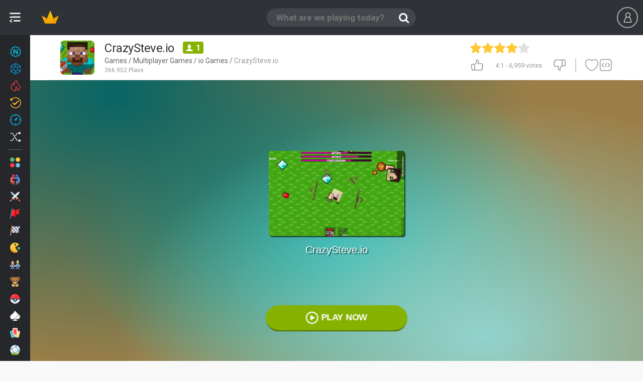

--- FILE ---
content_type: text/html;charset=utf-8
request_url: https://www.miniplay.com/game/crazysteve-io
body_size: 27883
content:
<!DOCTYPE html>
<html lang="en">

    <head>
        <meta http-equiv="content-type" content="text/html; charset=utf-8"/>
<meta charset="utf-8"/>

<!--j60x0vbioifc06chi7gzqdpeovldnwf7-->


<title>CRAZYSTEVE.IO free online game on Miniplay.com</title>

    <script type="application/ld+json">{
    "@context": "https://schema.org",
    "@type": "WebApplication",
    "name": "CrazySteve.io",
    "url": "https://www.miniplay.com/game/crazysteve-io",
    "description": "Discover this multiplayer tribute to Minecraft's Steve. Help him collect gems and bombs while trying to blow up his enemies. Can you make your Steve become the biggest on the map?",
    "applicationCategory": "Game",
    "operatingSystem": "Windows, Chrome OS, Linux, MacOS, Android, iOS",
    "offers": {
        "@type": "Offer",
        "price": "0",
        "priceCurrency": "EUR"
    },
    "aggregateRating": {
        "@type": "AggregateRating",
        "ratingValue": "4.1",
        "ratingCount": 6959
    }
}</script>
<script type="application/ld+json">{
    "@context": "https://schema.org",
    "@type": "WebApplication",
    "@id": "https://www.miniplay.com/game/crazysteve-io",
    "name": "CrazySteve.io",
    "headline": "CRAZYSTEVE.IO free online game on Miniplay.com",
    "description": "Play CrazySteve.io no download on your mobile or computer - play this io Games game now on the most popular free online games site!",
    "operatingSystem": "Windows, Chrome OS, Linux, MacOS, Android, iOS",
    "image": {
        "@type": "ImageObject",
        "url": "https://www3.minijuegosgratis.com/v3/games/thumbnails/224103_1.jpg",
        "width": "300",
        "height": "206"
    },
    "thumbnailUrl": "https://www1.minijuegosgratis.com/v3/games/thumbnails/224103_7_sq.jpg",
    "url": "https://www.miniplay.com/game/crazysteve-io",
    "applicationCategory": "Game",
    "datePublished": "2022-06-08T09:00:00+00:00",
    "dateModified": "2026-01-30T02:53:09+00:00",
    "keywords": "CrazySteve.io, online game, free game, browser game, Action, Skill, Multiplayer, io Games, Avoid, Collections, Videogames, Pick Up, Minecraft, Survival, Bombs, Walkthroughs, Action Games, Multiplayer Games, Skill Games, Game Collections",
    "inLanguage": "en",
    "mainEntityOfPage": {
        "@type": "WebPage",
        "@id": "https://www.miniplay.com/game/crazysteve-io"
    },
    "screenshot": [
        {
            "@type": "ImageObject",
            "url": "https://www3.minijuegosgratis.com/v3/games/thumbnails/224103_1.jpg",
            "thumbnailUrl": "https://www3.minijuegosgratis.com/v3/games/thumbnails/224103_1.jpg"
        }
    ],
    "interactionStatistic": [
        {
            "@type": "InteractionCounter",
            "interactionType": "https://schema.org/PlayAction",
            "userInteractionCount": 366952
        },
        {
            "@type": "InteractionCounter",
            "interactionType": "https://schema.org/ReviewAction",
            "userInteractionCount": 6959
        }
    ],
    "offers": {
        "@type": "Offer",
        "price": "0",
        "priceCurrency": "USD",
        "availability": "https://schema.org/InStock"
    },
    "publisher": {
        "@type": "Organization",
        "name": "miniplay.com",
        "url": "https://www.miniplay.com",
        "logo": {
            "@type": "ImageObject",
            "url": "https://www.miniplay.com/favicon.ico",
            "width": "48",
            "height": "48"
        }
    },
    "isFamilyFriendly": true,
    "genre": "Action Games",
    "applicationSubCategory": "Action Games"
}</script>

<meta name="description" content="Play CrazySteve.io no download on your mobile or computer - play this io Games game now on the most popular free online games site!"/>




    
            <link rel="image_src" href="https://www3.minijuegosgratis.com/v3/games/thumbnails/224103_1.jpg">
            <!-- OpenGraph http://ogp.me/ -->
            <meta property="og:title" content="CrazySteve.io"/>
            <meta property="og:type" content="game"/>
            <meta property="fb:app_id" content="573355426009902"/>
            <meta property="og:url" content="https://www.miniplay.com/game/crazysteve-io"/>
            <meta property="og:image" content="https://www3.minijuegosgratis.com/v3/games/thumbnails/224103_1.jpg"/>
            <meta property="og:site_name" content="Miniplay"/>
            <meta property="og:description" content="Play CrazySteve.io no download on your mobile or computer - play this io Games game now on the most popular free online games site!"/>
            <!-- Twitter card -->
            <meta name="twitter:card" content="summary">
            <meta name="twitter:creator" content="@miniplay_com">
            <meta name="twitter:site" content="@miniplay_com">
            <meta name="twitter:title" content="CRAZYSTEVE.IO">
            <meta name="twitter:description" content="Play CrazySteve.io no download on your mobile or computer - play this io Games game now on the most popular free online games site!">
            <meta name="twitter:image" content="https://www3.minijuegosgratis.com/v3/games/thumbnails/224103_1.jpg">
        

<link rel="canonical" href="https://www.miniplay.com/game/crazysteve-io"/>






<link rel="alternate" hreflang="en" href="https://www.miniplay.com/game/crazysteve-io" />
<link rel="alternate" hreflang="es" href="https://www.minijuegos.com/juego/crazysteve-io" />
<link rel="alternate" hreflang="it" href="https://www.minigiochi.com/gioco/crazysteve-io" />
<link rel="alternate" hreflang="pt" href="https://www.minijogos.com.br/jogo/crazysteve-io" />
<link rel="alternate" hreflang="nl" href="https://www.minispelletjes.com/spel/crazysteve-io" />
<link rel="alternate" hreflang="pl" href="https://www.grymini.pl/gra/crazysteve-io" />
<link rel="alternate" hreflang="es-mx" href="https://www.minijuegos.mx/juego/crazysteve-io" />
<link rel="alternate" hreflang="x-default" href="https://www.miniplay.com/game/crazysteve-io" />
<link rel='chrome-webstore-item' href='https://chrome.google.com/webstore/detail/ipiejeandmfgndimddbdoalejbbebenn'>

<link rel="amphtml" href="https://www.miniplay.com/amp/game/crazysteve-io">

<link rel="alternate" type="application/rss+xml" title="RSS" href="https://www.miniplay.com/feed.xml" />

<link rel="manifest" href="https://www.miniplay.com/manifest.json/crazysteve-io" />
        <link rel="preconnect" href="https://fonts.gstatic.com" crossorigin />
<link rel="preload" as="style" href="https://fonts.googleapis.com/css?family=Roboto:400,700&display=swap" />
<link rel="stylesheet" href="https://fonts.googleapis.com/css?family=Roboto:400,700&display=swap" media="print" onload="this.media='all'" />

    <link rel="shortcut icon" href="https://s3.minijuegosgratis.com/media/favicon_512.png">

<link href="https://s2.minijuegosgratis.com/styles/css/mini-styles_1765344294.css?v=_1765344294" rel="stylesheet" />

<!--[if IE 8]> 
<link href="https://s2.minijuegosgratis.com/styles/css/styles-ie8_1765344294.css" rel="stylesheet" />
<![endif]-->



        
<script>(function(w,d,s,l,i){
    w[l]=w[l]||[];
    w[l].push({'gtm.start': new Date().getTime(),event:'gtm.js'});
    var f=d.getElementsByTagName(s)[0],
        j=d.createElement(s),
        dl=l!='dataLayer'?'&l='+l:'';
    j.async=true;
    j.src= 'https://www.googletagmanager.com/gtm.js?id='+i+dl;
    f.parentNode.insertBefore(j,f);
    })(window,document,'script','dataLayer','GTM-P9ZPRHM');
</script>

    <script src="https://s1.minijuegosgratis.com/js/AppFull_1765344294.js?v=_1765344294"></script>

            

                <script type='text/javascript'>
    if(typeof App==="undefined") {
                var App = function() {
            this.failed = true;
            this.lazy = {};
            this.cfg = {minimonkey:{}, thirdparty:{}};
            this.url = {};
            this.i18n = {numbers:{}};
            this.req = {};
            this.lib = {};
            window.App = this;
            this.init = function() {};
        };
        var MP = new App();
    } else {
        var MP = new App();
    }
    // Application configuration
    MP.debug = false;
    MP.failed = false;
    MP.i18n.locale_name = "en_US";
    MP.i18n.locale_lang = "en";
    MP.i18n.locale_region = "US";
    MP.i18n.country = "US";
        MP.i18n.timezone = "Europe/Madrid";
    MP.i18n.numbers.decimal_point = ".";
    MP.i18n.numbers.thousands_separator = ",";
    MP.url.root = "https://www.miniplay.com/";
    MP.url.host = "www.miniplay.com/";
    MP.url.current = "https://www.miniplay.com/game/crazysteve-io";
    MP.url.js = "https://s1.minijuegosgratis.com/js/";
    MP.url.css = "https://s2.minijuegosgratis.com/styles/css/";
    MP.url.media = "https://s3.minijuegosgratis.com/media/";
    MP.url.content = "https://www5.minijuegosgratis.com/v3/";
    MP.url.ajax = "https://www.miniplay.com/ajax/";
    MP.url.ajaxhtml = "https://www.miniplay.com/ajax-html/";
    MP.url.api = "https://api.minijuegos.com/";
    MP.url.api_lechuck = "https://api.minijuegos.com/lechuck/";
    MP.url.api_lechuck_static = "https://ssl.minijuegosgratis.com/lechuck/";
    MP.url.game = "https://www.miniplay.com/game/";
    MP.url.profile = "https://www.miniplay.com/profile/";
    MP.url.trophies = "https://www.miniplay.com/trophies/";
    MP.url.avatar = "https://www.miniplay.com/avatars/";
    MP.url.community = "https://www.miniplay.com/community/";
    MP.url.gameThumbnails = "https://www5.minijuegosgratis.com/v3/games/thumbnails/";
    MP.url.videos = "https://www.miniplay.com/videos/";
    MP.url.videosAbout = "https://www.miniplay.com/videos/how-to-be-a-youtuber/";
    MP.url.videosWatch = "https://www.miniplay.com/videos/watch/";
    MP.url.videosSearch = "https://www.miniplay.com/videos/";
    MP.req.isPost = false;
    MP.pageType = "game";
    MP.pageTypeId = "224103|1";
    // Other initializations
    MP.cfg.serverTime = new Date("Fri Jan 30 2026 02:53:09 +0000");
    MP.cfg.productionMode = true;
    MP.cfg.siteName = "Miniplay";
    MP.cfg.buildVersion = "_1765344294";
    MP.cfg.cookieDomain = ".miniplay.com";
    MP.cfg.thirdParty.facebook = {
        accessToken : '573355426009902|pZtZDcCdw-SXpo-ALaV6Q1mhf0g',
        graphUrl   : 'https://graph.facebook.com/v2.9/',
        version    : '2.9', // Version
        appId      : '573355426009902', // App ID
        pageId      : '170971266381054', // Page ID
        channelUrl : '//www.miniplay.com/helpers/facebook/channel.html?locale='+MP.i18n.locale_name // Channel File
    };
        MP.cfg.minimonkey.protocol = 'wss';
    MP.cfg.minimonkey.host = '3hm.minijuegos.com';
    MP.cfg.minimonkey.port = '8001';
    MP.cfg.minimonkey.enabled = true;
    MP.cfg.utmSource = null;
    MP.cfg.utmCampaign = null;
    MP.cfg.utmMedium = null;
    MP.cfg.utmContent = null;
    MP.cfg.utmTerm = null;
    MP.cfg.debugEvents = false;
    // App init
    MP.init();
    // Add base translations for Javascript
    MP.i18n.xlat.addBatch({
        "Session disconnected":"Session disconnected",
        "Please try again later":"Please try again later",
        "You've been disconnected, please refresh the page and login again.":"You've been disconnected, please refresh the page and login again.",
        "Connect again" : "Connect again",
        "Cancel" : "Cancel",
        "OK" : "OK",
        "Go" : "Go",
        "Please wait" : "Please wait",
        "Sorry, the %3rdpartyname% account you're using is already linked to another user. Close this session and use it to log in.": "Sorry, the %3rdpartyname% account you're using is already linked to another user. Close this session and use it to log in.",
        "Unexpected or invalid response received.": "Unexpected or invalid response received.",
        "Oops, your request could not be completed.": "Oops, your request could not be completed.",
        "Gems": "Gems",
        "XP": "XP",
        "The game will start automatically in %seconds% seconds...": "The game will start automatically in %seconds% seconds...",
        "Click to open!": "Click to open!"
    });
        MP.i18n.xlat.addBatch({
        "Unexpected or invalid response received.": "Unexpected or invalid response received.",
        "Oops, your request could not be completed.": "Oops, your request could not be completed.",
        "Inappropriate comment reported to our staff": "Inappropriate comment reported to our staff",
        "Unable to load comments": "Unable to load comments"
    });
    
    MP.cfg.minigames = {"mini-shields":{"name":"Mini Shields","url":"https:\/\/www.miniplay.com\/shields","showInPresenceManager":true,"public":{"uid":"mini-shields","name":"Mini Shields","dateStart":"Mon Apr 25 2016 09:00:00 +0200","dateStartUTC":"2016-04-25 07:00:00 UTC","dateEnd":null,"dateEndUTC":null,"dateEventStart":null,"dateEventStartUTC":null,"dateEventEnd":null,"dateEventEndUTC":null,"isEventActive":true,"hasStarted":true,"hasEnded":false,"hasEventStarted":true,"hasEventEnded":false}},"avatar-pack-logger":{"name":"Avatar Pack Logger","url":null,"showInPresenceManager":true,"public":{"uid":"avatar-pack-logger","name":"Avatar Pack Logger","dateStart":null,"dateStartUTC":null,"dateEnd":null,"dateEndUTC":null,"dateEventStart":null,"dateEventStartUTC":null,"dateEventEnd":null,"dateEventEndUTC":null,"isEventActive":true,"hasStarted":true,"hasEnded":false,"hasEventStarted":true,"hasEventEnded":false}},"halloween-2020":{"name":"Halloween 2020","url":"https:\/\/www.miniplay.com\/halloween-2020","showInPresenceManager":true,"public":{"uid":"halloween-2020","name":"Halloween 2020","dateStart":"Wed Oct 14 2020 07:00:00 +0200","dateStartUTC":"2020-10-14 05:00:00 UTC","dateEnd":null,"dateEndUTC":null,"dateEventStart":"Thu Oct 22 2020 07:00:00 +0200","dateEventStartUTC":"2020-10-22 05:00:00 UTC","dateEventEnd":"Sun Nov 15 2020 23:59:59 +0100","dateEventEndUTC":"2020-11-15 22:59:59 UTC","isEventActive":false,"hasStarted":true,"hasEnded":false,"hasEventStarted":true,"hasEventEnded":true}}};

        MP.lib.adBlockEnabled = function() {
        return document.getElementById('DyleZpgBNKtcAAjhGfMJ') === null;
    };
</script>

        
<!-- Start OldAdManager HtmlHeader Model\ThirdParty\Ads\GenericAdManager -->

<!-- End OldAdManager HtmlHeader Model\ThirdParty\Ads\GenericAdManager -->

<!-- NewAdManager HtmlHeader Hash 2f35e64b -->
<!-- Start NewAdManager HtmlHeader GTMAntipodesNewAdManager -->
<script>
                window.dataLayer = window.dataLayer || [];
                function gtag(){dataLayer.push(arguments);}
                gtag("consent", "default", {
                  "ad_storage": "denied",
                  "ad_user_data": "denied",
                  "ad_personalization": "denied",
                  "analytics_storage": "denied"
                });
                window.MP = window.MP || {newAdManager: {consent:{}, requireJS: function(){}},trackAnalyticsEvent: function(){}, registerEventListener: function(){}};
                (function() {
                    var newAdManager = window.MP.newAdManager;
                    newAdManager.config={"isBot":true,"userCountryCode":"US","debugMode":false,"flagAdsEnabled":true,"flagSkinsEnabled":true,"flagPrerollEnabled":true,"adManagerUid":"GTMAntipodesNewAdManager"};
                    newAdManager.consent = {
                        loaded: false,
                        okStorage: false,
                        okVendors: {
                            google: false,
                            smartClip: false
                        },
                        tcData: null,
                        events:[], // queue that will receive the events
                        triggeredEvents: [], // Events that have been triggered
                    }
                    // We provide a requireJS function so admanagers can dynamically load vendor scripts upon receiving the consent
                    newAdManager.requireJS=function(src, mode) {
                            var head = document.getElementsByTagName("head")[0];
                            var s = document.createElement("script");
                            s.async=true;
                            s.src=src;
                            if (typeof mode === "undefined") {
                                mode = null;
                            }
                            if (mode === "nomodule") {
                               s.setAttribute("nomodule", "");
                            } else if (mode === "module") {
                               s.type = "module";
                            }
                            head.insertBefore(s, head.firstChild);
                    };
                    var cnt = 0;
                    var triggerEvents = function(eventName, eventData) {
                          newAdManager.consent.triggeredEvents.push(eventName);
                          for(var i=0;i<newAdManager.consent.events.length;i++) {
                              newAdManager.consent.events[i](eventName,eventData);
                          }
                          if (newAdManager.config.debugMode) console.log("🧙 ⬟ NewAdManager GTMAntipodesNewAdManager CONSENT already triggered events: "+JSON.stringify(newAdManager.consent.triggeredEvents));
                    };
                    var consentSetInterval = setInterval(function(){
                        cnt ++;
                        // Bail if we have not gotten a consent response after 100 seconds.
                        if( cnt === 500 ) {
                          newAdManager.consent.okStorage = false;
                          newAdManager.consent.loaded = false;
                          triggerEvents("error",false);
                          clearInterval(consentSetInterval);  
                        } 
                        if( typeof window.__tcfapi !== "undefined" ) { // Check if window.__tcfapi has been set
                          clearInterval( consentSetInterval );
                          newAdManager.consent.loaded = true;
                          triggerEvents("loaded",null);
                          // Implementation: https://help.quantcast.com/hc/en-us/articles/360047078534-Choice-CMP2-CCPA-API-Index-TCF-v2-0-
                          window.__tcfapi( "addEventListener", 2, function( tcData, listenerSuccess ) {
                            if ( listenerSuccess ) {
                              if (newAdManager.config.debugMode) console.log("🧙 ⬟ NewAdManager GTMAntipodesNewAdManager CONSENT tcfapi event received: "+tcData.eventStatus);
                              if (tcData) newAdManager.consent.tcData = tcData;
                              if (tcData.eventStatus === "cmpuishown") {
                                  triggerEvents("consentPending", tcData);
                              } else if( tcData.eventStatus === "tcloaded" || tcData.eventStatus === "useractioncomplete" ) {
                                // Consent process has completed
                                if ( ! tcData.gdprApplies ) {
                                    newAdManager.consent.okStorage = true;
                                    newAdManager.consent.okVendors.google = true;
                                    gtag("consent", "update", {
                                      "ad_storage": "granted",
                                      "ad_user_data": "granted",
                                      "ad_personalization": "granted",
                                      "analytics_storage": "granted"
                                    });
                                    triggerEvents("consentYes", tcData);
                                } else if (tcData.purpose.consents[1] || false /* Check for storage access */) {
                                    newAdManager.consent.okStorage = true;
                                    // Check if the user gave Google Advertising Products consent (iab vendor 755)
                                    if(tcData.vendor.consents[755] || false) {newAdManager.consent.okVendors.google = true;}
                                    // Other vendor ids can be found at https://iabeurope.eu/vendor-list-tcf-v2-0/ and implemented here
                                    if((tcData.vendor.consents[115] || false) || (tcData.vendor.consents[531] || false)) {newAdManager.consent.okVendors.smartClip = true;} // Other vendors...
                                    gtag("consent", "update", {
                                      "ad_storage": "granted",
                                      "ad_user_data": "granted",
                                      "ad_personalization": "granted",
                                      "analytics_storage": "granted"
                                    });
                                    triggerEvents("consentYes", tcData);
                                } else {
                                    triggerEvents("consentNo", tcData);
                                }
                              }
                            }
                          });
                        }
                     },200);
                     // CONSENT CUSTOMIZATION =======================
                        window.MP.newAdManager.consent.events.push(function(eventName, tcData) {
                            if (eventName=="consentPending") {
                                var consentDialogId = "qc-cmp2-container";
                                var consentMutationCheck = function() {
                                    if (document.body.children[0].id == consentDialogId) {
                                        // Found!
                                        var $consentDialog=document.body.children[0];
                                        //var $info=$consentDialog.find(".qc-cmp2-consent-info");
                                        var $info=$consentDialog.getElementsByClassName("qc-cmp2-consent-info");
                                        if ($info.length>0) {
                                            $info = $info.item(0);
                                            var ogTitle = document.head.querySelectorAll("meta[name='twitter:title']"); // First use twitter title which is less seo friendly and more concise
                                            ogTitle = ogTitle.length>0 ? ogTitle.item(0).getAttribute("content"):"";
                                            var ogImage = document.head.querySelectorAll("link[rel='image_src']");
                                            ogImage = ogImage.length>0 ? ogImage.item(0).getAttribute("href"):"";
                                            if (ogTitle=="") {
                                                // Fall back to full seo title
                                                ogTitle = document.head.querySelectorAll("meta[property='og:title']");
                                                ogTitle = ogTitle.length>0 ? ogTitle.item(0).getAttribute("content"):"";
                                                if (ogTitle=="") {ogTitle = document.head.getElementsByTagName("title").item(0).getInnerHTML();}
                                            } else {
                                                ogTitle += " in Miniplay";
                                            }
                                            if (ogImage=="") {
                                                ogImage = document.head.querySelectorAll("meta[property='og:image']");
                                                ogImage = ogImage.length>0 ? ogImage.item(0).getAttribute("content"):"";
                                            }
                                            if (ogTitle!="" && ogImage!="" && window.MP.pageType!="landing" && window.MP.pageTypeId!="landing") {
                                                let ogConsentImage="<img src='" + ogImage + "' class='og-consent-image'>";
                                                $info.insertAdjacentHTML( "afterbegin", "<div class='og-consent'><span class='og-consent-title'>"+ogTitle+"</span>"+ogConsentImage+"</div>");
                                            }
                                        }
                                    } else {
                                        // Continue waiting
                                        setTimeout(consentMutationCheck, 100);
                                    }
                                }
                                setTimeout(consentMutationCheck, 100);
                            }
                        });
                }());
            </script>
            <style>
                #qc-cmp2-container .og-consent {
                    position: absolute;
                    z-index: 1000;
                    left: 50%;
                    margin-left: -80px;
                    top: -24px;
                    width: 150px;
                    height: 150px;
                    border-radius: 50% !important;
                    border: 10px solid #fff;
                    overflow: hidden;
                }
                #qc-cmp2-container .og-consent-image {
                    width: 100%;
                    height: 100%;
                    object-fit: cover;
                }
                #qc-cmp2-container .og-consent-title {display:none;}
                #qc-cmp2-container #qc-cmp2-ui .logo-container {
                    width: 100%!important;
                    min-height: 50px;
                    margin-bottom:30px !important;
                } 
                #qc-cmp2-container #qc-cmp2-ui .logo-container img {
                    max-width: 100% !important;
                    max-height: 100% !important;
                    height: 100%;
                }         
                body.web-mobile #qc-cmp2-container #qc-cmp2-ui .logo-container {
                    margin-bottom:15px !important;
                    margin-top:15px !important;
                } 
                body.web-mobile #qc-cmp2-container .og-consent {
                    margin-left: -45px;
                    top: 0px;
                }
                body.web-mobile #qc-cmp2-container .og-consent {
                    width: 80px;
                    height:80px;
                    border: 5px solid #fff;
                }
            </style>
            <!-- GTM markup header -->
        <script>
            // Handle initialization: instead of loading it immediately, only add it to the consent queue to take them into account. This manager allows ads with no consent and non personalization enabled.
            window.MP.newAdManager.consent.events.push(function(eventName, tcData) {
                if (eventName=="consentYes") {
                    window.MP.newAdManager.requireJS("https://securepubads.g.doubleclick.net/tag/js/gpt.js"); /* It will process the googletag queue */
                }
            });
            // Refresh ads every 30 seconds.
            window.googletag = window.googletag || {cmd: []};
            googletag.cmd.push(function() {
                // Lazy loading
                googletag.pubads().disableInitialLoad();
                // Lazy loading
                // https://developers.google.com/publisher-tag/samples/lazy-loading
                googletag.pubads().enableLazyLoad({
                    renderMarginPercent: 1
                });
                if (MP.newAdManager.consent.okVendors.google) {
                    googletag.pubads().setRequestNonPersonalizedAds(0); // Consent accepted, show all ads
                } else {
                    googletag.pubads().setRequestNonPersonalizedAds(1); // Consent not-accepted, show non-personalized ads
                }
                var slotsRendered = {};
                var slotsViewed = {};
                // Register event handlers to observe loading behavior.
                var logEvent = function(slot, eventString, eventPayload) {
                    if (MP.newAdManager.config.debugMode) {
                        if(eventPayload==undefined) eventPayload = {};
                        var color = "lightgray";
                        if (eventString=="slotRequested") color = "orange";
                        else if (eventString=="slotOnload") color = "lightblue";
                        else if (eventString=="slotRenderEnded") color = "hotpink";
                        else if (eventString=="impressionViewable") color = "lightgreen";
                        else if (eventString=="slotRefresh") color = "yellow";
                        console.log("🧙 "+(new Date().toTimeString())+" NewAdManager "+MP.newAdManager.config.adManagerUid+": Slot '"+slot.getSlotElementId()+"' - %c"+eventString+"%c\n"+slot.getAdUnitPath()+" "+JSON.stringify(eventPayload),"color:"+color+";","color:auto;");
                    }
                }
                googletag.pubads().addEventListener("slotRequested", function(event) {
                    if (event.slot.getTargetingMap().hasOwnProperty("mj")) {
                        slotsRendered[event.slot.getSlotElementId()] = {
                            isEmpty: true,
                            advertiserId: null,
                            creativeId: null,
                            campaignId: null,
                            viewed: false,
                            slot: event.slot
                        };
                        slotsViewed[event.slot.getSlotElementId()] = false;
                        logEvent(event.slot,"slotRequested");
                    }
                });
                googletag.pubads().addEventListener("slotOnload", function(event) {
                    if (event.slot.getTargetingMap().hasOwnProperty("mj")) {
                        logEvent(event.slot,"slotOnload");
                    }
                });
                googletag.pubads().addEventListener("slotRenderEnded", function(event) {
                    if (event.slot.getTargetingMap().hasOwnProperty("mj")) {
                        slotsViewed[event.slot.getSlotElementId()] = false;
                        slotsRendered[event.slot.getSlotElementId()] = { 
                            isEmpty: event.isEmpty,
                            advertiserId: event.advertiserId,
                            creativeId: event.creativeId,
                            campaignId: event.campaignId,
                            viewed: false,
                            slot: event.slot
                        };
                        logEvent(event.slot, "slotRenderEnded", slotsRendered[event.slot.getSlotElementId()]);
                    } 
                });
                googletag.pubads().addEventListener("impressionViewable", function(event) {
                    if (event.slot.getTargetingMap().hasOwnProperty("mj")) {
                        slotsViewed[event.slot.getSlotElementId()] = true;
                        if (slotsRendered.hasOwnProperty(event.slot.getSlotElementId())) {
                            slotsRendered[event.slot.getSlotElementId()].viewed = true;
                            slotsRendered[event.slot.getSlotElementId()].slot = event.slot;
                        }
                        logEvent(event.slot, "impressionViewable", slotsRendered[event.slot.getSlotElementId()]);
                     }
                });
                var intervalCount = 0;
                setInterval(function() {
                    try {
                         window.googletag = window.googletag || {cmd: []};
                         var slotsRefreshed = {};
                         var slotsToRefresh = [];
                         var totalRefreshed = 0;
                         intervalCount++;
                         for(var slotId in slotsRendered) {
                             if (!slotsRefreshed.hasOwnProperty(slotId)) {
                                 var refresh = false; 
                                 if (slotsRendered[slotId].isEmpty) refresh = "EMPTY";
                                 if (!refresh && slotsRendered[slotId].viewed) refresh = "VIEWED";
                                 if (!refresh && intervalCount%40==0) refresh = "FORCE";
                                 if (refresh) {
                                    logEvent(slotsRendered[slotId].slot, "slotRefresh", {reason:refresh});
                                    // Find slot to refresh it,  
                                    var slots = googletag.pubads().getSlotIdMap();
                                    for(var id in slots) {
                                        if (slotId==slots[id].getSlotElementId()) {
                                            slotsToRefresh.push(slots[id]);
                                            slotsRefreshed[slotId] = true;
                                            totalRefreshed++;
                                        }
                                    }
                                 }
                             }
                         }
                         if (slotsToRefresh.length>0 /*&& document.hasOwnProperty("visibilityState") && document.visibilityState=="visible"*/) {                             
                            if (MP.newAdManager.consent.okVendors.google) {
                                googletag.pubads().setRequestNonPersonalizedAds(0); // Consent accepted, show all ads
                            } else {
                                googletag.pubads().setRequestNonPersonalizedAds(1); // Consent not-accepted, show non-personalized ads
                            }
                             googletag.pubads().refresh(slotsToRefresh);
                            if (MP.newAdManager.config.debugMode) console.log("🧙 "+(new Date().toTimeString())+" NewAdManager "+MP.newAdManager.config.adManagerUid+": Refreshing banners => "+JSON.stringify(slotsRefreshed));
                         } else {
                             if (MP.newAdManager.config.debugMode) console.log("🧙 "+(new Date().toTimeString())+" NewAdManager "+MP.newAdManager.config.adManagerUid+": Refreshing skipped");
                         }   
                     } catch(err) {
                        if (MP.newAdManager.config.debugMode) console.log("🧙 "+(new Date().toTimeString())+" NewAdManager "+MP.newAdManager.config.adManagerUid+": Error refreshing: "+e.message);
                     }
                }, 32000);
 
            });     
        </script>
            <script>
                window.googletag = window.googletag || {cmd: []};
                googletag.cmd.push(function() {
                    googletag.defineSlot('/7451825/ANTIPODES_300x600_DISPLAY_2', [[300, 250], [300, 600]], 'div-gpt-ad-1769445462460-0')
                        .setTargeting('mj','true')
                        .addService(googletag.pubads());
                    googletag.pubads().enableVideoAds();
                    googletag.enableServices();
                });
            </script>
        
            <script>
                window.googletag = window.googletag || {cmd: []};
                googletag.cmd.push(function() {
                    googletag.defineSlot('/7451825/ANTIPODES_300x600_DISPLAY_3', [[300, 600], [300, 250]], 'div-gpt-ad-1769445566739-0')
                        .setTargeting('mj','true')
                        .addService(googletag.pubads());
                    googletag.pubads().enableVideoAds();
                    googletag.enableServices();
                });
            </script>
        
            <script>
                window.googletag = window.googletag || {cmd: []};
                googletag.cmd.push(function() {
                    googletag.defineSlot('/7451825/ANTIPODES_300x600_DISPLAY_4', [[300, 250], [300, 600]], 'div-gpt-ad-1769445659962-0')
                        .setTargeting('mj','true')
                        .addService(googletag.pubads());
                    googletag.pubads().enableVideoAds();
                    googletag.enableServices();
                });
            </script>
        
<!-- End NewAdManager HtmlHeader GTMAntipodesNewAdManager -->

<!-- Start NewAdManager HtmlHeader PrerollNewAdManager -->

<!-- End NewAdManager HtmlHeader PrerollNewAdManager -->



    <!--[if lt IE 9]>
    <script src="http://html5shim.googlecode.com/svn/trunk/html5.js"></script>
    <![endif]-->

        






        

    </head>

    
    
    
    
    <body  class=" web-desktop miniplay-com game-page  tag-accion tag-multijugador tag-habilidad tag-colecciones tag-esquivar tag-bombas tag-recoger tag-supervivencia tag-videojuegos tag-juegos-io tag-minecraft tag-walkthroughs body-profile game-crazysteve-io  st-sw-collapsed user-not-logged">

        
    <meta itemprop="operatingSystem" content="Windows, Linux, OSX, iOS, Android" />
    <meta itemprop="applicationCategory" content="Game" />
    <meta itemprop="creator" itemscope itemtype="https://schema.org/Person" />
        <div class="hidden" itemprop="offers" itemscope itemtype="https://schema.org/Offer">
        <meta itemprop="category" content="Free" />
        <meta itemprop="price" content="0" />
        <meta itemprop="priceCurrency" content="EUR" />
        <meta itemprop="availability" content="https://schema.org/inStock" />
    </div>


        
<noscript><iframe src="https://www.googletagmanager.com/ns.html?id=GTM-P9ZPRHM" height="0" width="0" style="display:none;visibility:hidden"></iframe></noscript>

                <div id='fb-root'></div>

        
        

<div id="searchWidgetOverlay" style="display:none"></div>
<nav id="searchWidget" style="display:none" class="search-widget">

                        <form id='search-widget-form' action="https://www.miniplay.com/search/%query%">
                <input name="query" type="text" class="input-search" autocomplete="off" placeholder="What are we playing today?">
                <input name="submit" class="input-submit" type="submit" value="Buscar">
                <span class="search-loader"></span>
                <a href="" class="input-clear"><i class="ic-new ic-exit"></i></a>
                <a href="" class="input-close"><i class="ic-mb-close m-0"></i></a>
                <!--<section id="dd-header-search" class="dropdown-menu dropdown-fxd dd-header-search"></section>-->
            </form>

            <div id="search-widget-content">

                <div id="search-widget-results">
                    <div id="search-widget-games">
                        <div class="no-results-warning">
                            <p class="h4">Sorry, there are no games matching your query.</p>
                            <p>Perhaps try another search?</p>
                        </div>
                        <ul class="row-cards"></ul>
                        <template id="search-template-game-achievements">
                            <span class="card-badge-3d badge-gem">
                                <span class="ic-new ic-c-gem">
                                    <span class="path1"></span>
                                    <span class="path2"></span>
                                    <span class="path3"></span>
                                </span>
                            </span>
                        </template>
                        <template id="search-template-game">
                            <li class="search-list-game col col-2">
                                <figure class="card card-game rel bg-2 origin-{origin} {css}">
                                    <span class="badges-wrapper-3d">
                                        __achievements__
                                        __updated__
                                        __new__
                                    </span>
                                    <a class="media" data-hreflinkattr="__url__" title="__name__">
                                        <img src="https://www5.minijuegosgratis.com/v3/games/thumbnails/__master_catalog_id___3.jpg" alt="__name__" width="140px" height="96px">
                                        <p class="name ellipsis">__name_html__</p>
                                    </a>
                                </figure>
                            </li>
                        </template>
                        <template id="search-template-category">
                            <li class="search-list-category col col-2">
                                <figure class="card card-category rel bg-2 origin-__origin__">
                                    <a class="media" data-hreflinkattr="__url_desktop__"  data-type='Category' title="__name_short__">
                                        <img src="https://s3.minijuegosgratis.com/media/icons/categories/svg/__icon__.svg?v=_1765344294" width="80" height="80" alt="__name_short__" />
                                        <p class="name ellipsis">__name_short_html__</p>
                                    </a>
                                </figure>
                                <span class="cb-pro"></span>
                            </li>
                        </template>
                    </div>

                    <div id="search-widget-users">
                        <div class="no-results-warning"><p class="h4">There are no users matching your query.</p></div>
                        <div class="widget-separator"><i class="ic-new ic-o-users-results"></i> Users</div>
                        <ul class="row-cards"></ul>
                        <template id="search-template-user">
                            <li class="search-list-user col col-2">
                                <figure class="card card-user rel bg-4 origin-__origin__ __css__">
                                    <span class="friend ic-new ic-check-circle"></span>
                                    <a class="media js-l-shredder" data-target-plain="__url__"  data-type='User' title="__uid__">
                                        <img data-srcattr="__image__" width="80" height="80" alt="__uid__" />
                                        <span class="progress-level">__level__</span>
                                        <p class="uid ellipsis">__uid_html__</p>
                                        <p class="name ellipsis">__name_html__</p>
                                    </a>
                                    <span
                                </figure>
                            </li>
                        </template>
                    </div>

                                            <div id="search-widget-videos">
                            <div class="no-results-warning"><p class="h4">There are no videos matching your query.</p></div>
                            <div class="widget-separator"><i class="ic-new ic-o-videos-results"></i> Videos</div>
                            <ul class="row-cards"></ul>

                            <template id="search-template-video">
                                <li class="search-list-video col col-4">
                                    <figure class="card card-video js-video-card __css__">
                                        <a class="media" data-hreflinkattr="__url__" rel="nofollow" title="__name__">
                                            <div class="img-wrapper"><img data-srcattr="__image__" width="300px" height="170px"></div>
                                            <span class="video-time">__duration_fancy__</span>
                                            <span class="channel-thumbnail"><img data-srcattr="__channel_thumbnail__" width="40px" height="40px" alt="__channel__" title="__channel__"></span>
                                            <p class="name ellipsis">__name_html__</p>
                                            <p class="channel ellipsis">__channel__</p>
                                        </a>
                                        <figcaption class="caption">
                                            <span class="ic ic-thumbs-up"></span> <span class="rating-num">__likes__</span>
                                            <span class="ic ic-eye ml-20"></span> <span class="rating-num">__views__</span>
                                        </figcaption>
                                    </figure>
                                </li>
                            </template>
                        </div>
                                    </div>

                <div id="search-widget-landing">
                    <span class="search-loader"></span>
                </div>

                                        <div id="chrome-ext-promo" class="last-games-promo center" data-chromeextid='ipiejeandmfgndimddbdoalejbbebenn'>
                            <div class="full center">
                                <p class="h3 title-s t-c1 mb-10">Now it is easier to play!</p>
                                <p class="description-xxs t-c1 mb-10">Discover the new Miniplay Chrome extension</p>
                                <a id="installAction" class="btn btn-small btn-highlight" title="" href="https://chrome.google.com/webstore/detail/ipiejeandmfgndimddbdoalejbbebenn" target="_blank">
                                                                        Instalar                                </a>
                            </div>
                        </div>
                

                
                
            </div>

            
</nav>

<div id="userWidgetV2Overlay" style="display:none"></div>

<header class="navbar" id='navbar'>

        <div class="left-content-wrapper">
            <span class="logo logo-miniplay">
                <a  title="Games" href="https://www.miniplay.com/">
                    <img class="logo-img" src="https://s3.minijuegosgratis.com/media/brand/miniplay-logo.png?v=_1765344294" alt="Miniplay">
                    <img class="logo-img-xs" src="https://s3.minijuegosgratis.com/media/brand/crown-color.svg?v=_1765344294" width="40px" height="40px">
                </a>
            </span>

        </div>

    <div class="js-search-widget-toggle search-toggle">
                <span class="ic ic-search"></span>
        <input name="query" type="text" class="input-search" autocomplete="off" placeholder="What are we playing today?">
    </div>

        
        

    <div id="userWidgetV2" class="uw uw-guest">
    <ul class="header-user no-logged  header-user-actions" id='user-widget-no-logged'>
        <li class="ml-10 mr-10">
            <span data-target="#user-modal" class="btn btn-outline-dark js-login js-register mt-14">
                <span class="ic ic-mb-user"></span>
                            </span>
        </li>
                    </ul>
</div>
<script type='text/javascript'>
    window.dataLayer = window.dataLayer || [];
    window.dataLayer.push({
        userLoggedIn: false
    });
</script>


<script type="text/javascript">
            MP.userChannel.setChannelType('G','224103'); // Override the default channel type
        MP.registerEventListener("postReady",function() {
        MP.userChannel.enable('1769741589000'); // Custom channel type, won't start till the user is awake
    });
</script>

<script type="text/javascript">
                                MP.registerEventListener("postReady",function() {
                MP.userChannel.minimonkeyHandler.connect({
                    guest: true,
                    connectTimestamp: "1769741589",
                    userId: "g-598698443403",
                    userIp: "3.145.138.148",
                    userIpLong:  59869844,
                    userCountry: "US",
                    userGeoLat: "37.774899",
                    userGeoLong: "-122.419403",
                    pageType: "game",
                    pageTypeId: "224103|1"
                }, "");
            });
            </script>

</header>

<div class="cat-nav-toggle-icon js-vertical-nav-toggle open" href="#">
    <span class="icon"></span>
</div>
<nav class="vertical-nav-wrapper vertical">
    <div id="verticalCategoriesNav" class="categories-menu-list bg-darker">
                    <a class="ellipsis rel category-menu-link new-games-icon" href="https://www.miniplay.com/daily-games" title="New games">
                                <img class="icon" src="https://s3.minijuegosgratis.com/media/icons/navbar/icon-navbar-new-color.svg?v=_1765344294" width="20" height="20" />
                <span>New games</span>

                
                                <span class="online-presence-badge new-games-mode">
                    <span class="badge-fade">34</span>
                </span>
                
            </a>
                    <a class="ellipsis rel category-menu-link new-games-icon" href="https://www.miniplay.com/games-with-achievements" title="Achievements">
                                <img class="icon" src="https://s3.minijuegosgratis.com/media/icons/navbar/icon-navbar-achievements-color.svg?v=_1765344294" width="20" height="20" />
                <span>Achievements</span>

                
                
            </a>
                    <a class="ellipsis rel category-menu-link trending--games-icon" href="https://www.miniplay.com/trending-games" title="Trending">
                                <img class="icon" src="https://s3.minijuegosgratis.com/media/icons/navbar/icon-navbar-trending-color.svg?v=_1765344294" width="20" height="20" />
                <span>Trending</span>

                
                
            </a>
                    <a class="ellipsis rel category-menu-link updated-games-icon" href="https://www.miniplay.com/updated-games" title="Updated">
                                <img class="icon" src="https://s3.minijuegosgratis.com/media/icons/navbar/icon-navbar-updated-color.svg?v=_1765344294" width="20" height="20" />
                <span>Updated</span>

                                <span class="online-presence-badge updated-mode">
                    <span class="badge-fade">4</span>
                </span>
                
                
            </a>
                    <a class="ellipsis rel category-menu-link recent-games-icon" href="https://www.miniplay.com/recent-games" title="Recent">
                                <img class="icon" src="https://s3.minijuegosgratis.com/media/icons/navbar/icon-navbar-recent-color.svg?v=_1765344294" width="20" height="20" />
                <span>Recent</span>

                
                
            </a>
                    <a class="ellipsis rel category-menu-link random-games-icon" href="https://www.miniplay.com/random" title="Random">
                                <img class="icon" src="https://s3.minijuegosgratis.com/media/icons/navbar/icon-navbar-random-white.svg?v=_1765344294" width="20" height="20" />
                <span>Random</span>

                
                
            </a>
                <hr class="divider" />
                        <a class="ellipsis rel category-menu-link " href="https://www.miniplay.com/multiplayer" title="Multiplayer Games">
                                        <img src="https://s3.minijuegosgratis.com/media/icons/categories/svg/navbar/icon-cat-multiplayer.svg?v=_1765344294" width="20" height="20" />
                    <span>Multiplayer</span>
                                            <span class="js-tags-usage online-presence-badge" data-tag-id='[12]' style="display:none;">
                        <span class="js-value"></span>
                    </span>
                                    </a>
                        <a class="ellipsis rel category-menu-link " href="https://www.miniplay.com/2-players-games" title="2 Players Games">
                                        <img src="https://s3.minijuegosgratis.com/media/icons/categories/svg/navbar/icon-cat-collections-2players.svg?v=_1765344294" width="20" height="20" />
                    <span>2 Players Games</span>
                                    </a>
                        <a class="ellipsis rel category-menu-link " href="https://www.miniplay.com/action-games" title="Action Games">
                                        <img src="https://s3.minijuegosgratis.com/media/icons/categories/svg/navbar/icon-cat-action.svg?v=_1765344294" width="20" height="20" />
                    <span>Action</span>
                                    </a>
                        <a class="ellipsis rel category-menu-link " href="https://www.miniplay.com/adventure-games" title="Adventure Games">
                                        <img src="https://s3.minijuegosgratis.com/media/icons/categories/svg/navbar/icon-cat-adventures.svg?v=_1765344294" width="20" height="20" />
                    <span>Adventure</span>
                                    </a>
                        <a class="ellipsis rel category-menu-link " href="https://www.miniplay.com/racing-games" title="Racing Games">
                                        <img src="https://s3.minijuegosgratis.com/media/icons/categories/svg/navbar/icon-cat-races.svg?v=_1765344294" width="20" height="20" />
                    <span>Racing</span>
                                    </a>
                        <a class="ellipsis rel category-menu-link " href="https://www.miniplay.com/classic-games" title="Classic Games">
                                        <img src="https://s3.minijuegosgratis.com/media/icons/categories/svg/navbar/icon-cat-classics.svg?v=_1765344294" width="20" height="20" />
                    <span>Classic</span>
                                    </a>
                        <a class="ellipsis rel category-menu-link " href="https://www.miniplay.com/mario-bros-games" title="Mario Bros Games">
                                        <img src="https://s3.minijuegosgratis.com/media/icons/categories/svg/navbar/icon-cat-classic-mariobros.svg?v=_1765344294" width="20" height="20" />
                    <span>Mario Bros</span>
                                    </a>
                        <a class="ellipsis rel category-menu-link " href="https://www.miniplay.com/kids-games" title="Kids Games">
                                        <img src="https://s3.minijuegosgratis.com/media/icons/categories/svg/navbar/icon-cat-kids.svg?v=_1765344294" width="20" height="20" />
                    <span>Kids</span>
                                    </a>
                        <a class="ellipsis rel category-menu-link " href="https://www.miniplay.com/pokemon-games" title="Pokemon Games">
                                        <img src="https://s3.minijuegosgratis.com/media/icons/categories/svg/navbar/icon-cat-collections-animeandmanga-pokemon.svg?v=_1765344294" width="20" height="20" />
                    <span>Pokemon</span>
                                    </a>
                        <a class="ellipsis rel category-menu-link " href="https://www.miniplay.com/board-games" title="Board Games">
                                        <img src="https://s3.minijuegosgratis.com/media/icons/categories/svg/navbar/icon-cat-board.svg?v=_1765344294" width="20" height="20" />
                    <span>Board</span>
                                    </a>
                        <a class="ellipsis rel category-menu-link " href="https://www.miniplay.com/card-games" title="Card Games">
                                        <img src="https://s3.minijuegosgratis.com/media/icons/categories/svg/navbar/icon-cat-board-cards.svg?v=_1765344294" width="20" height="20" />
                    <span>Cards</span>
                                    </a>
                        <a class="ellipsis rel category-menu-link " href="https://www.miniplay.com/football-games" title="Football Games">
                                        <img src="https://s3.minijuegosgratis.com/media/icons/categories/svg/navbar/icon-cat-sport-football.svg?v=_1765344294" width="20" height="20" />
                    <span>Football</span>
                                    </a>
                        <a class="ellipsis rel category-menu-link " href="https://www.miniplay.com/car-games" title="Car Games">
                                        <img src="https://s3.minijuegosgratis.com/media/icons/categories/svg/navbar/icon-cat-collections-cars.svg?v=_1765344294" width="20" height="20" />
                    <span>Car</span>
                                    </a>
                        <a class="ellipsis rel category-menu-link " href="https://www.miniplay.com/motorbike-games" title="Motorbike Games">
                                        <img src="https://s3.minijuegosgratis.com/media/icons/categories/svg/navbar/icon-cat-collections-motorcycles.svg?v=_1765344294" width="20" height="20" />
                    <span>Motorbike</span>
                                    </a>
                        <a class="ellipsis rel category-menu-link " href="https://www.miniplay.com/dress-up-games" title="Dress Up Games">
                                        <img src="https://s3.minijuegosgratis.com/media/icons/categories/svg/navbar/icon-cat-management-dressup.svg?v=_1765344294" width="20" height="20" />
                    <span>Dress Up</span>
                                    </a>
                        <a class="ellipsis rel category-menu-link " href="https://www.miniplay.com/cooking-games" title="Cooking Games">
                                        <img src="https://s3.minijuegosgratis.com/media/icons/categories/svg/navbar/icon-cat-management-cooking.svg?v=_1765344294" width="20" height="20" />
                    <span>Cooking</span>
                                    </a>
                        <a class="ellipsis rel category-menu-link " href="https://www.miniplay.com/pc-games" title="PC Games">
                                        <img src="https://s3.minijuegosgratis.com/media/icons/categories/svg/navbar/icon-cat-collections-videogames.svg?v=_1765344294" width="20" height="20" />
                    <span>PC</span>
                                    </a>
                        <a class="ellipsis rel category-menu-link " href="https://www.miniplay.com/minecraft" title="Minecraft">
                                        <img src="https://s3.minijuegosgratis.com/media/icons/categories/svg/navbar/icon-cat-collections-minecraft.svg?v=_1765344294" width="20" height="20" />
                    <span>Minecraft</span>
                                    </a>
                        <a class="ellipsis rel category-menu-link " href="https://www.miniplay.com/horror-games" title="Horror Games">
                                        <img src="https://s3.minijuegosgratis.com/media/icons/categories/svg/navbar/icon-cat-adventures-horror.svg?v=_1765344294" width="20" height="20" />
                    <span>Horror</span>
                                    </a>
                        <a class="ellipsis rel category-menu-link " href="https://www.miniplay.com/io-games" title="io Games">
                                        <img src="https://s3.minijuegosgratis.com/media/icons/categories/svg/navbar/icon-cat-io.svg?v=_1765344294" width="20" height="20" />
                    <span>io Games</span>
                                    </a>
                        <a class="ellipsis rel category-menu-link " href="https://www.miniplay.com/escape-games" title="Escape Games">
                                        <img src="https://s3.minijuegosgratis.com/media/icons/categories/svg/navbar/icon-cat-adventures-escape.svg?v=_1765344294" width="20" height="20" />
                    <span>Escape</span>
                                    </a>
                        <a class="ellipsis rel category-menu-link " href="https://www.miniplay.com/dinosaur-games" title="Dinosaur Games">
                                        <img src="https://s3.minijuegosgratis.com/media/icons/categories/svg/navbar/icon-cat-collections.svg?v=_1765344294" width="20" height="20" />
                    <span>Dinosaurs</span>
                                    </a>
                        <a class="ellipsis rel category-menu-link " href="https://www.miniplay.com/funny-games" title="Funny Games">
                                        <img src="https://s3.minijuegosgratis.com/media/icons/categories/svg/navbar/icon-cat-collections-fungames.svg?v=_1765344294" width="20" height="20" />
                    <span>Funny</span>
                                    </a>
                        <a class="ellipsis rel category-menu-link " href="https://www.miniplay.com/war-games" title="War Games">
                                        <img src="https://s3.minijuegosgratis.com/media/icons/categories/svg/navbar/icon-cat-action-war.svg?v=_1765344294" width="20" height="20" />
                    <span>War</span>
                                    </a>
                        <a class="ellipsis rel category-menu-link " href="https://www.miniplay.com/weapon-games" title="Weapon Games">
                                        <img src="https://s3.minijuegosgratis.com/media/icons/categories/svg/navbar/icon-cat-action-weapons.svg?v=_1765344294" width="20" height="20" />
                    <span>Weapons</span>
                                    </a>
                        <a class="ellipsis rel category-menu-link " href="https://www.miniplay.com/ball-games" title="Ball Games">
                                        <img src="https://s3.minijuegosgratis.com/media/icons/categories/svg/navbar/icon-cat-collections-balls.svg?v=_1765344294" width="20" height="20" />
                    <span>Balls</span>
                                    </a>
                        <a class="ellipsis rel category-menu-link " href="https://www.miniplay.com/math-games" title="Math Games">
                                        <img src="https://s3.minijuegosgratis.com/media/icons/categories/svg/navbar/icon-cat-strategy-maths.svg?v=_1765344294" width="20" height="20" />
                    <span>Math</span>
                                    </a>
                        <a class="ellipsis rel category-menu-link " href="https://www.miniplay.com/painting-games" title="Painting Games">
                                        <img src="https://s3.minijuegosgratis.com/media/icons/categories/svg/navbar/icon-cat-child-painting.svg?v=_1765344294" width="20" height="20" />
                    <span>Painting</span>
                                    </a>
                        <a class="ellipsis rel category-menu-link " href="https://www.miniplay.com/fashion-games" title="Fashion Games">
                                        <img src="https://s3.minijuegosgratis.com/media/icons/categories/svg/navbar/icon-cat-management-fashion.svg?v=_1765344294" width="20" height="20" />
                    <span>Fashion</span>
                                    </a>
                        <a class="ellipsis rel category-menu-link " href="https://www.miniplay.com/basket-games" title="Basket Games">
                                        <img src="https://s3.minijuegosgratis.com/media/icons/categories/svg/navbar/icon-cat-sport-basket.svg?v=_1765344294" width="20" height="20" />
                    <span>Basket</span>
                                    </a>
                        <a class="ellipsis rel category-menu-link " href="https://www.miniplay.com/strategy-games" title="Strategy Games">
                                        <img src="https://s3.minijuegosgratis.com/media/icons/categories/svg/navbar/icon-cat-strategy.svg?v=_1765344294" width="20" height="20" />
                    <span>Strategy</span>
                                    </a>
            </div>
</nav>

<script>
    (function() {
        const bodyToggleClassName = 'vertical-nav-open';
        let $navToggle = $('.js-vertical-nav-toggle');
        let $body = $('body');
        $body.addClass(bodyToggleClassName);
        $navToggle.click(() => {
            $navToggle.toggleClass("open");
            $body.toggleClass(bodyToggleClassName);
            $('.vertical-nav-wrapper').toggleClass("no-show");
        });
    })();
</script>

                <div id="contentWrapper">

                        <span id='skin-header' class='hide'></span>

            
            
            

    <script type='text/javascript'>
        MP.game.id = "224103";
        MP.game.uid = "crazysteve-io";
        MP.game.name = "CrazySteve.io";
        MP.game.name_default = "CrazySteve.io";
        MP.game.is_devel = false;
        MP.game.player_type = "IFRAME";
        MP.game.width = "1140";
        MP.game.height = "640";
        MP.game.is_scalable = "0";
        MP.game.with_highscores = false;
        MP.game.with_achievements = false;
        MP.game.is_favorite = false;
        MP.game.is_like = false;
        MP.game.is_dislike = false;
        MP.game.view_type = 'large';
        // Current status of the game case
            MP.game.current_width = "1140";
            MP.game.current_height = "640";
            MP.game.current_view_type = MP.game.view_type;
            </script>


    









<section id='game' class="game full-container type-iframe large" data-player-type='IFRAME' role="main">



    
<section id="game-info" class="bg-0">
        <div class="container container-14">
            <header class="header main-info row-full">
                <span class="thumbnail push-l">
                                            <img itemprop="thumbnailUrl" src="https://www1.minijuegosgratis.com/v3/games/thumbnails/224103_7_sq.jpg" alt="CrazySteve.io" width="68px" height="68px">
                                        <i class="th-proh"></i>
                </span>
                <div class="hgroup push-l o-hidden">

                    <h1 itemprop="name">
                        CrazySteve.io                    </h1>

                    <!-- METAS -->
                    <meta itemprop="image" content="https://www3.minijuegosgratis.com/v3/games/thumbnails/224103_1.jpg" />
                    <div class="hidden" itemprop="screenshot" itemscope itemtype="https://schema.org/ImageObject">
                        <meta itemprop="name" content="CrazySteve.io" />
                        <meta itemprop="contentUrl" content="https://www3.minijuegosgratis.com/v3/games/thumbnails/224103_1.jpg" />
                        <meta itemprop="thumbnailUrl" content="https://www1.minijuegosgratis.com/v3/games/thumbnails/224103_7_sq.jpg" />
                    </div>

                                        <meta itemprop="description" content="Discover this multiplayer tribute to Minecraft's Steve. Help him collect gems and bombs while trying to blow up his enemies. Can you make your Steve become the biggest on the map?" />


                                                                                        
                                            <span id='players-online' class="online-presence-badge">
                            <span class='js-all'>-</span>
                        </span>
                    
                            <div class="breadcrumb rel ellipsis mb-0" itemscope="" itemtype="https://schema.org/BreadcrumbList" data-time="1769741589">
            <div class="breadcrumb-item iblock" itemprop="itemListElement" itemscope="" itemtype="https://schema.org/ListItem">
                <a itemprop="item" href="https://www.miniplay.com/" alt="Games"><span itemprop="name">Games</span></a>
                <span class="separator">/</span>
                <meta itemprop="position" content="1" />
            </div>
                            <div class="breadcrumb-item iblock" itemprop="itemListElement" itemscope="" itemtype="https://schema.org/ListItem">
                    <a itemprop="item" href="https://www.miniplay.com/multiplayer" alt="Multiplayer Games"><span itemprop="name">Multiplayer Games</span></a>
                    <span class="separator">/</span>
                    <meta itemprop="position" content="2" />
                </div>
                            <div class="breadcrumb-item iblock" itemprop="itemListElement" itemscope="" itemtype="https://schema.org/ListItem">
                    <a itemprop="item" href="https://www.miniplay.com/io-games" alt="io Games"><span itemprop="name">io Games</span></a>
                    <span class="separator">/</span>
                    <meta itemprop="position" content="3" />
                </div>
                        <span class="breadcrumb active" itemprop="itemListElement" itemscope="" itemtype="https://schema.org/ListItem">
                CrazySteve.io                <a class="hidden" itemprop="item" href="https://www.miniplay.com/game/crazysteve-io">
                    <meta itemprop="name" content="CrazySteve.io">
                    <meta itemprop="position" content="4" />
                </a>
            </span>
        </div>
                        <meta itemprop="applicationSubCategory" content="Multiplayer Games" />
                

                    <p class="game-info-stats mb-0">
                                                366,952 Plays                    </p>
                </div>

                <div class="game-options push-r">

                    
                    <div class="rating mb-10">
                                                                        <div class="meter-svg" value="4"></div>
                    </div>
                    <div class="game-options-buttons">

                        <div class="tooltip js-vote-true" id="voteGameTrue">
                            <span class="ic ic-o-like"></span>
                                                            <div class="tooltip-inner bottom js-voted-false">Like it</div>
                                <div class="tooltip-inner bottom js-voted-true" style="display:none">You liked it</div>
                                                    </div>

                        
                        <div  class="rating" style="font-size: 13px; line-height: 30px;" value="4.1">
                            <span itemprop="ratingValue">4.1</span> -
                            <span class="js-total-votes" data-total-votes-value="6959">6,959</span>
                                                        <span itemprop="ratingCount" class="hidden">6959</span>
                            <meta itemprop="worstRating" content="1"/>
                            <meta itemprop="bestRating" content="5"/>
                            votes                        </div>

                        <div class="tooltip js-vote-false" id="voteGameFalse">
                            <span class="ic ic-o-dislike" style=""></span>
                                                            <div class="tooltip-inner bottom js-voted-false">Meh</div>
                                <div class="tooltip-inner bottom js-voted-true" style="display:none">You didn't like it</div>
                                                    </div>

                        <div class="game-options-separator"></div>

                        <div class="game-actions-wrapper">

                            <div class="fav-container" class="o-hidden">
                                <div class="tooltip js-favorite-false fav" style="opacity:0;">
                                    <a href="#" id="favoriteGame">
                                        <span class="ic-new ic-o-heart"></span>
                                    </a>
                                    <div class="tooltip-inner bottom">Add to favorites</div>
                                </div>

                                                            </div>


                            
                                                        <div class="tooltip js-embed-button">
                                <span class="ic-new ic-o-embedded"></span>
                                <div class="js-game-embed-code-modal-template hidden">
                                                                        <div class="modal-content modal-standard">
                                        <span class="ic ic-or-close close js-close"></span>
                                        <p class="title-s">Embed CrazySteve.io</p>
                                        <div class="detail-text ml-10 mr-10">
                                            <span class="js-ctc-iframe-url description-s bolder">&lt;iframe src='https://www.miniplay.com/embed/crazysteve-io' style='width:100%;height:100%;' frameborder='0' allowfullscreen&gt;&lt;/iframe&gt;</span>
                                        </div>
                                        <div class="buttons-case">
                                            <button class="btn btn-large" onclick="MP.navigation.helpers.copyToClipboard(this);return false;" data-target=".js-ctc-iframe-url">Copy to clipboard</button>
                                        </div>
                                    </div>
                                </div>
                            </div>
                            
                                                            <div class="tooltip js-game-trigger-fullscreen" style="display:none;">
                                    <a href="#">
                                        <span class="ic ic-o-fullscreen"></span>
                                    </a>
                                    <div class="tooltip-inner bottom">Adjust to window</div>
                                </div>
                            

                                                            <div class="tooltip install-pwa-disclaimer" style="display:none;">
                                    <a href="#" class="js-install-pwa" onClick="MP.navigation.helpers.pwa.showInstallDialog(this);">
                                        <span class="ic-new ic-o-desktop"></span>
                                    </a>
                                    <div class="tooltip-inner bottom">Add to Desktop</div>
                                </div>
                            

                            
                        </div>


                    </div>
                </div>
            </header>
        </div>
</section>



<script type='text/javascript'>

    MP.i18n.xlat.addBatch({
        "Copied!" : "Copied!",
    });

    /* Button handlers attachment */
    $('#voteGameTrue').on("click", function() {
        MP.game.navigation.vote.vote(true);
        return false;
    });
    $('#voteGameFalse').on("click", function() {
        MP.game.navigation.vote.vote(false);
        return false;
    });
    $('#favoriteGame').on("click", function() {
        MP.game.navigation.favorite.mark(true);
        return false;
    });
    $('#unfavoriteGame').on("click", function() {
        MP.game.navigation.favorite.mark(false);
        return false;
    });
    $('#maximizeGame').on("click", function() {
        MP.game.navigation.player.toggleSize();
        return false;
    });
    $('#showAchievements').on("click", function(ev) {
        ev.preventDefault();
        if ($(this).hasClass(".disabled")) { return false; }
        MP.game.navigation.aside.toggle();
        return false;
    });

</script>

    
    <div class="full-container game-container">
                    <div id='game-case' class="game-case " style="min-height: 640px;">

                
    
<!-- PAGE OK -->


        <style>
        #game-player-ad-container > div[class^='amp-height-'] {
            position: relative;
            top: 50%;
            margin-top: -180px;
        }
    </style>


    

    
    <div id="game-player-bg"></div>

    <div class="game-player-wrapper iframe-wrapper--  pre-ad" id='game-player-wrapper' style="height:640px">


                    <style>

                                    @media (max-width: 1780px) {
                                                .game-player-wrapper {
                            justify-content: center !important;
                            gap: 10px;
                        }
                        .game-player-wrapper #ad-left-aside {
                            display: none !important;
                        }
                    }

                    @media (max-width: 1980px) {
                        body.vertical-nav-open:not(.fullscreen) {
                            margin-left: 60px;
                        }

                        body.vertical-nav-open .game-player-wrapper #ad-left-aside {
                            display: none !important;
                        }
                    }

                    @media (min-width: 1980px) {
                        body.vertical-nav-open:not(.fullscreen) {
                            margin-left: 200px;
                        }
                        body:not(.fullscreen) nav.vertical-nav-wrapper {
                            width: 200px;
                        }
                        body:not(.fullscreen) nav.vertical-nav-wrapper.no-show #verticalCategoriesNav{
                            margin-left: -200px;
                        }
                    }

                    @media (max-width: 1460px) {
                                            .game-player-wrapper #ad-right-aside {
                            display: none !important;
                        }
                    }
                
                                #game.fullscreen .game-player-wrapper:not(.pre-ad) .preroll-aside {
                    display: none !important;
                }

            </style>
                        <aside id='ad-left-aside' class="preroll-aside d-flex flex-row">
                <div class="left-module flex-shrink-0">

                    <div class="left-module flex-shrink-0 d-flex flex-column justify-content-center">


                                                <div class="banner-wrapper">
                            <!-- NewAdManager slot: SLOT_MPU_GAME_ASIDE_LEFT -->

            <!-- /7451825/ANTIPODES_300x600_DISPLAY_2 -->
            <div id='div-gpt-ad-1769445462460-0'>
              <script>
                // Instead of showing it immediately, add to the consent queue (which send events [error, loaded, consent, no-consent] based on the user behaviour)
                // This manager shows ads even with no consent (it uses non personalized ads)
                window.MP.newAdManager.consent.events.push(function(eventName, tcData) {
                    if (eventName=='loaded'/* || eventName=='error'*/) {
                        googletag.cmd.push(function() {
                           var ele = document.getElementById('div-gpt-ad-1769445462460-0');
                           var fn = function() {
                               //googletag.cmd.push(function() { googletag.display('div-gpt-ad-1769445462460-0'); });
                               if (ele) {
                                   try {
                                       if(ele.isVisible()) {                                   
                                                if (MP.newAdManager.config.debugMode) {
                                                    console.log('🧙 '+(new Date().toTimeString())+' NewAdManager '+MP.newAdManager.config.adManagerUid+': Displaying banner div-gpt-ad-1769445462460-0');
                                                }
                                                if (MP.newAdManager.consent.okVendors.google) {
                                                    googletag.pubads().setRequestNonPersonalizedAds(0); // Consent accepted, show all ads
                                                } else {
                                                    googletag.pubads().setRequestNonPersonalizedAds(1); // Consent not-accepted, show non-personalized ads
                                                }
                                                googletag.display('div-gpt-ad-1769445462460-0');
                                                var slots = googletag.pubads().getSlotIdMap();
                                                for(var i in slots) {
                                                    if (slots[i].getSlotElementId()=='div-gpt-ad-1769445462460-0') {        
                                                        googletag.pubads().refresh([slots[i]]);
                                                    }
                                                }
                                            
                                        } else {
                                            setTimeout(fn, 2000);
                                        }
                                   } catch(exc) {}
                               }                               
                           }; 
                           setTimeout(fn, 500);
                        });
                     }
                });
              </script>
            </div>
                                </div>
                        
                    </div>

                    
                </div>

                            </aside>

        
        
        <div class="game-player-container" style="/*width:1140px;*/">

            <div class="iframe-wrapper" style='/*width:1140px;*/display:none;'>

            <iframe id='game-player' seamless='seamless' scrolling='no' webkitallowfullscreen mozallowfullscreen allowfullscreen allow="autoplay; camera; fullscreen; clipboard-read; clipboard-write" 
                src='' 
                data-src='https://www.miniplay.com/embed/crazysteve-io' 
                width='1140' 
                height='640'>
            </iframe>

                            </div>

                        <div id='game-player-ad-container' style="width:1140px;display:none" class="rel"></div>

                        <div id="clickToPlayContainer" class="preroll-play-button-container" style="width:1140px;">
                <button id="clickToPlayButton" class="preroll-play-button" type="button">
                    <div class="content">
                        <div class="media-content">
                            <div class="preroll-button-image" style="background-image: url(https://www3.minijuegosgratis.com/v3/games/thumbnails/224103_1.jpg);"></div>
                                                            <div class="video-thumbnail-wrapper loaded ignore-events">
                                    <video class="video-thumbnail" disableremoteplayback="" autoplay="" loop="" muted="">
                                        <source src="https://www3.minijuegosgratis.com/v3/games/videos/224103.mp4?v=_1765344294" type="video/mp4" />
                                    </video>
                                </div>
                                                    </div>
                        <div class="preroll-button-name t-c1 text-shadow" style="margin-bottom:100px;">CrazySteve.io</div>

                                                <div class="preroll-button-cta">
                            <i class="ic ic-play-circ mr-5"></i>
                            <span class="preroll-button-cta-box">
                                <span>Play now</span>
                            </span>
                        </div>
                                            </div>
                                    </button>

            </div>
            
            <ul class="loader-spinner" style="display:none"><li></li><li></li><li></li></ul>

        </div>
                <aside id='ad-right-aside' class="preroll-aside d-flex flex-row-reverse">

            <div class="right-module flex-shrink-0 d-flex flex-column justify-content-center">


                <div class="banner-wrapper">
                <!-- NewAdManager slot: SLOT_MPU_GAME_ASIDE_RIGHT -->

            <!-- /7451825/ANTIPODES_300x600_DISPLAY_3 -->
            <div id='div-gpt-ad-1769445566739-0'>
              <script>
                // Instead of showing it immediately, add to the consent queue (which send events [error, loaded, consent, no-consent] based on the user behaviour)
                // This manager shows ads even with no consent (it uses non personalized ads)
                window.MP.newAdManager.consent.events.push(function(eventName, tcData) {
                    if (eventName=='loaded'/* || eventName=='error'*/) {
                        googletag.cmd.push(function() {
                           var ele = document.getElementById('div-gpt-ad-1769445566739-0');
                           var fn = function() {
                               //googletag.cmd.push(function() { googletag.display('div-gpt-ad-1769445566739-0'); });
                               if (ele) {
                                   try {
                                       if(ele.isVisible()) {                                   
                                                if (MP.newAdManager.config.debugMode) {
                                                    console.log('🧙 '+(new Date().toTimeString())+' NewAdManager '+MP.newAdManager.config.adManagerUid+': Displaying banner div-gpt-ad-1769445566739-0');
                                                }
                                                if (MP.newAdManager.consent.okVendors.google) {
                                                    googletag.pubads().setRequestNonPersonalizedAds(0); // Consent accepted, show all ads
                                                } else {
                                                    googletag.pubads().setRequestNonPersonalizedAds(1); // Consent not-accepted, show non-personalized ads
                                                }
                                                googletag.display('div-gpt-ad-1769445566739-0');
                                                var slots = googletag.pubads().getSlotIdMap();
                                                for(var i in slots) {
                                                    if (slots[i].getSlotElementId()=='div-gpt-ad-1769445566739-0') {        
                                                        googletag.pubads().refresh([slots[i]]);
                                                    }
                                                }
                                            
                                        } else {
                                            setTimeout(fn, 2000);
                                        }
                                   } catch(exc) {}
                               }                               
                           }; 
                           setTimeout(fn, 500);
                        });
                     }
                });
              </script>
            </div>
                        </div>

            </div>

            

                        
        </aside>

        
        
        
<!--/ .game-aside -->

<script>
    // adding tabs to game aside
        MP.registerEventListener("ready",function() {
            MP.navigation.helpers.tabs('.js-tabs-game-aside', {'urlTarget':false});
        });
</script>
    </div>

    <div id='game-player-msg' class="hide">Game paused</div>

<script>
    (function() {
        // Agree terms?
        MP.game.user_must_agree_terms = false;
        MP.game.registerEventListener("ready", function () {
                        //MP.game.triggerEvent("start");
                    });

                MP.game.registerEventListener("ad_completed", function () {
            $("#game-player").show().attr("src", $("#game-player").attr("data-src")).on("click", function () {
                $(this).focus();
            }).click().focus(); /* Fix for iframe games which are unable to aquire focus (dosbox)*/
            MP.game.is_playing = true;
            MP.game.navigation.gamePlayerObj = null; // Remove the instance to force the reload
            MP.game.triggerEvent("start");
                        // if (!MP.user.isAlive() && !MP.game.is_devel && !MP.game.is_embed && (MP.game.with_achievements || MP.game.with_highscores)) {
            //  setTimeout(function() {MP.user.showRegister();},15000); /* Automatically open the registration */
            // }
                    });
    })();
</script>


<script src="https://s2.minijuegosgratis.com//preroll/mp_preroll.js"></script>


<script>
    (function() {

        var $wrapper, $adWrapper, $adAside, $loader, $playButton, $playButtonContainer, $game;

        var config = {
            loaderSelector: "#game-player-wrapper .loader-spinner",
            gamePlayerWrapperSelector: "#game-player-wrapper",
            adPlayerWrapperSelector: "#game-player-ad-container",
            adAsideSelector: ".preroll-aside",
            //playButtonSelector: "#clickToPlayButton",
            playButtonSelector: ".preroll-button-cta",
            playButtonContainer: "#clickToPlayContainer",
            gameSelector: "#game",
            noAdTimeoutMS: 12000,
            prerollEnabled: "1",
            isFullscreen: false        };
        var timeoutInstance = null;
        var playClicked = false;
        var prerollInstance = null;

        var log = function(msg) {
            console.log("🧙 "+(new Date().toTimeString())+" Preroll: "+msg);
        };

        var onClickPlay = function(ev) {
            if (ev.target && $(ev.target).hasClass("preventContainerDefault")) return;
                        if ($playButton && $playButton.length > 0) {
                $playButton.remove();
                $playButtonContainer.remove();
            }
            if ($loader && $loader.length > 0) {
                $loader.show();
            }
            if (!config.prerollEnabled || typeof MiniPlayPrerollManager === "undefined") {
                log("onClickPlay() Preroll not enabled, triggering complete...");
                MP.game.triggerEvent("ad_completed");
            } else {
                log("onClickPlay() Preroll enabled, configuring timeout...");
                $adWrapper.show();
                                prerollInstance = new MiniPlayPrerollManager({
                    "enabled": true,
                    "devel": true,
                    "debug": true,
                    "handlerType": "game",
                    "playerUrl": "https:\/\/s2.minijuegosgratis.com\/preroll",
                    "targetSelectorId": "game-player-ad-container",
                    "ads": {
                        "imaTags": ["https://pubads.g.doubleclick.net/gampad/ads?iu=/22787307354,7451825/Moosite_Minijuegos_Video&description_url=https%3A%2F%2Fwww.miniplay.com%2Fgame%2Fcrazysteve-io&tfcd=0&npa=0&sz=640x360&gdfp_req=1&unviewed_position_start=1&output=vast&env=vp&impl=s&correlator=1769741589&nofb=1&plcmt=1&pp=moosite","https://pbs.360yield.com/gvast?p=22555238&referrer=https%3A%2F%2Fwww.miniplay.com%2Fgame%2Fcrazysteve-io&gdpr={euconsent}&cache_buster=1769741589"],
                        "imaTagsNames": ["ampliffy","azerion"]                    },
                    "message": "The game will start automatically in xx seconds",
                    "linksMessage": "Games will open in a new window.",
                    "skipMessage": "Skip to game"                });
                prerollInstance.display();
                timeoutInstance = setTimeout(function() {
                    log("onClickPlay() Timeout reached, triggering complete");
                    MP.game.triggerEvent("ad_completed");
                }, config.noAdTimeoutMS);
            }
            return false;
        };

        var onAdPlay = function(workerType) {
            log("onAdPlay()");
            if ($loader && $loader.length > 0) {
                $loader.remove();
            }
            clearTimeout(timeoutInstance);
        };

        var onAdCompleted = function (flags) {
            log("onAdCompleted()");
            clearTimeout(timeoutInstance);
            $wrapper.removeClass("pre-ad");
            if (!$adWrapper || $adWrapper.length === 0 ) { $adWrapper = $(config.adPlayerWrapperSelector); }
            //if (!$adAside || $adAside.length === 0 ) { $adAside = $(config.adAsideSelector); }
            if ($adWrapper && $adWrapper.length > 0) {
                $adWrapper.remove();
            }
            if ($loader && $loader.length > 0) {
                $loader.remove();
            }
            if ($playButton && $playButton.length > 0) {
                $playButton.remove();
                $playButtonContainer.remove();
            }
        };

        var ready = function() {
            //scheduleAdCompleted(true);

            
            // Background gaussian blur effect
            var $gamePlayerBg = $("#game-player-bg");
            $gamePlayerBg.hide();
            try {
                if ($gamePlayerBg.size() > 0) {
                    var img = document.createElement('img');
                    img.crossOrigin = "Anonymous";
                    img.setAttribute('src', 'https://www1.minijuegosgratis.com/v3/games/thumbnails/224103_2.jpg')
                    img.addEventListener('load', function () {
                        var vibrant = new Vibrant(img);
                        var swatches = vibrant.swatches();
                        /*
                         * Results into:
                         * Vibrant #7a4426
                         * Muted #7b9eae
                         * DarkVibrant #348945
                         * DarkMuted #141414
                         * LightVibrant #f3ccb4
                         */
                        var count = 0;
                        for (var swatch in swatches) {
                            var positions = [
                                [50, 50],
                                [20, 20],
                                [70, 70],
                                [70, 20],
                            ]
                            if (swatches.hasOwnProperty(swatch) && swatches[swatch]) {
                                if (swatch.indexOf(("Vibrant")) > -1) {
                                    if (swatches[swatch]==undefined) continue;
                                    if (count > 3) break;
                                    var hex = swatches[swatch].getHex();
                                    var rgb = swatches[swatch].getRgb();
                                    var rgbString = rgb.join(",");
                                    //var rotate = "transform:rotate("+(Math.floor(Math.random() * 40) - 20)+"deg)";
                                    //$gamePlayerBg.append("<div style='background-color:"+ hex +"'></div>");
                                    $gamePlayerBg.append("<div style='background-image: radial-gradient(farthest-corner at " + positions[count][0] + "% " + positions[count][1] + "%, rgba(" + rgbString + ", 1), rgba(" + rgbString + ", 0), rgba(" + rgbString + ", 0)); '></div>");
                                    //console.log(swatch, swatches[swatch].getHex())
                                    count++;
                                }
                            }
                        }
                        //background-image: radial-gradient(red, green);
                        if (swatches.hasOwnProperty("DarkMuted") && swatches.DarkMuted!==undefined) {
                            $gamePlayerBg.attr("style", "background-color: " + swatches["DarkMuted"].getHex()).hide();
                        } else if (swatches.hasOwnProperty("Muted") && swatches.DarkMuted!==undefined) {
                            $gamePlayerBg.attr("style", "background-color: " + swatches["Muted"].getHex()).hide();
                        }
                        $gamePlayerBg.show();
                        // setTimeout(function() {
                        //     $gamePlayerBg.fadeIn(1000);
                        // },500);
                    });
                }
            } catch (e) {
                console.log("Error "+e.getMessage());
            }
        };

        var init = function() {

            $loader = $(config.loaderSelector);
            $wrapper = $(config.gamePlayerWrapperSelector);
            $adWrapper = $(config.adPlayerWrapperSelector);
            $adAside = $(config.adAsideSelector);
            $playButton = $(config.playButtonSelector);
            $playButtonContainer = $(config.playButtonContainer);
            $game = $(config.gameSelector);


            $wrapper.css({"background": "none"});
            $loader.css({"marginTop": "0"});
            if ($adAside && $adAside.length > 0 && $adWrapper && $adWrapper.length > 0) {
                $adWrapper.addClass("w-ad-aside");
            }

            //MP.game.registerEventListener("ad_ready", onAdReady);
            MP.game.registerEventListener("ad_completed", onAdCompleted);
            MP.game.registerEventListener("ad_play", onAdPlay);
            $playButtonContainer.on("click", onClickPlay);

            $('#voteGameTruePlayer').on("click", function() {
                MP.game.navigation.vote.vote(true);
                return false;
            });
            $('#voteGameFalsePlayer').on("click", function() {
                MP.game.navigation.vote.vote(false);
                return false;
            });

            MP.registerEventListener("ready",ready);

        };

        init();

    })();
</script>

                
            </div>

                        </div>

    
    
    
    
<!--    -->
    
<section id="content-info">

<div class="bg-1 full-container b-bottom">
    <div class="container container-14">

        <div class="row-full">

                        <div class="col col-10">

                                <div class="row">
                    <div class="col col-10">

                        
                                                <div class="rel games-no-marg">
                            

<aside id="sidebarGamesShowcase" class="widget b-none ">
    
            <ul class="d-flex flex-row flex-wrap justify-content-between ">

                            
                <li class="col-2 mb-10">
                    
<figure class="card card-game  rel bg-2">
    
    
    <div class="badges-wrapper-3d">
                    <span class='card-badge-3d badge-online-presence js-thm-room ' data-type='game' data-id='228686|1' style="display:none;">
            <span class='js-total'>
                                    <span class="ic ic-user"></span>
                                <span class='js-value'></span>
                            </span>
        </span>
    
                                    <span class="card-badge-3d badge-gem">
                <span class="ic-new ic-c-gem">
                    <span class="path1"></span>
                    <span class="path2"></span>
                    <span class="path3"></span>
                </span>
            </span>
            
                            <span class="card-badge-3d badge-updated"></span>
            
            
            </div>

    <a class="media" href="https://www.miniplay.com/game/firestone-idle-rpg"  >
                    <img src="https://www4.minijuegosgratis.com/v3/games/thumbnails/228686_3.jpg"
                 alt="Firestone Idle RPG" width="140px" height="96px">
        

                    <div class="video-thumbnail-wrapper" style="height:96px;max-height:96px">
               <video class="video-thumbnail" disableremoteplayback="" autoplay="" loop="" muted="" height="auto" width="140" data-video-src="https://www1.minijuegosgratis.com/v3/games/videos/228686.mp4?v=_1765344294"></video>
                            </div>
        
        <p class="name ellipsis">
            Firestone Idle RPG                    </p>

    </a>

</figure>


                </li>

                    
                <li class="col-2 mb-10">
                    
<figure class="card card-game  rel bg-2">
    
    
    <div class="badges-wrapper-3d">
        
                    
                            <span class="card-badge-3d badge-updated"></span>
            
            
            </div>

    <a class="media" href="https://www.miniplay.com/game/melon-sandbox"  >
                    <img src="https://www3.minijuegosgratis.com/v3/games/thumbnails/248275_3.jpg"
                 alt="Melon Sandbox" width="140px" height="96px">
        

                    <div class="video-thumbnail-wrapper" style="height:96px;max-height:96px">
               <video class="video-thumbnail" disableremoteplayback="" autoplay="" loop="" muted="" height="auto" width="140" data-video-src="https://www2.minijuegosgratis.com/v3/games/videos/248275.mp4?v=_1765344294"></video>
                            </div>
        
        <p class="name ellipsis">
            Melon Sandbox                    </p>

    </a>

</figure>


                </li>

                    
                <li class="col-2 mb-10">
                    
<figure class="card card-game  rel bg-2">
    
    
    <div class="badges-wrapper-3d">
        
                    
            
            
            </div>

    <a class="media" href="https://www.miniplay.com/game/incredibox-sprunki"  >
                    <img src="https://www2.minijuegosgratis.com/v3/games/thumbnails/250710_3.jpg"
                 alt="Incredibox Sprunki" width="140px" height="96px">
        

                    <div class="video-thumbnail-wrapper" style="height:96px;max-height:96px">
               <video class="video-thumbnail" disableremoteplayback="" autoplay="" loop="" muted="" height="auto" width="140" data-video-src="https://www2.minijuegosgratis.com/v3/games/videos/250710.mp4?v=_1765344294"></video>
                            </div>
        
        <p class="name ellipsis">
            Incredibox Sprunki                    </p>

    </a>

</figure>


                </li>

                    
                <li class="col-2 mb-10">
                    
<figure class="card card-game  rel bg-2">
    
    
    <div class="badges-wrapper-3d">
        
                    
                            <span class="card-badge-3d badge-updated"></span>
            
            
            </div>

    <a class="media" href="https://www.miniplay.com/game/box-simulator-brawl-stars"  >
                    <img src="https://www1.minijuegosgratis.com/v3/games/thumbnails/243783_3.jpg"
                 alt="Box Simulator: Brawl Stars" width="140px" height="96px">
        

                    <div class="video-thumbnail-wrapper" style="height:96px;max-height:96px">
               <video class="video-thumbnail" disableremoteplayback="" autoplay="" loop="" muted="" height="auto" width="140" data-video-src="https://www4.minijuegosgratis.com/v3/games/videos/243783.mp4?v=_1765344294"></video>
                            </div>
        
        <p class="name ellipsis">
            Box Simulator: Brawl Stars                    </p>

    </a>

</figure>


                </li>

                    
                <li class="col-2 mb-10">
                    
<figure class="card card-game  rel bg-2">
    
    
    <div class="badges-wrapper-3d">
        
                    
                            <span class="card-badge-3d badge-updated"></span>
            
            
            </div>

    <a class="media" href="https://www.miniplay.com/game/granny"  >
                    <img src="https://www1.minijuegosgratis.com/v3/games/thumbnails/229316_3.jpg"
                 alt="Granny" width="140px" height="96px">
        

                    <div class="video-thumbnail-wrapper" style="height:96px;max-height:96px">
               <video class="video-thumbnail" disableremoteplayback="" autoplay="" loop="" muted="" height="auto" width="140" data-video-src="https://www2.minijuegosgratis.com/v3/games/videos/229316.mp4?v=_1765344294"></video>
                            </div>
        
        <p class="name ellipsis">
            Granny                    </p>

    </a>

</figure>


                </li>

                    
        </ul>

        
</aside>
                        </div>
                        <div class="rel games-no-marg">
                            

<div class="bg-1">
    <ul id="similarGamesList" class="row row-cards group-btm items">
        
        
                    <li class="col col-2 item">
                
<figure class="card card-game  rel bg-2">
    
    
    <div class="badges-wrapper-3d">
        
                    
            
            
            </div>

    <a class="media" href="https://www.miniplay.com/game/ionic"  >
                    <img class="js-deferredimg"
                 src="https://www.miniplay.com/assets/media/loader-145x96.gif"
                 data-src="https://www5.minijuegosgratis.com/v3/games/thumbnails/14629_3.jpg"
                 alt="ionic" width="140px" height="96px">
        

                    <div class="video-thumbnail-wrapper" style="height:96px;max-height:96px">
               <video class="video-thumbnail" disableremoteplayback="" autoplay="" loop="" muted="" height="auto" width="140" data-video-src="https://www5.minijuegosgratis.com/v3/games/videos/14629.mp4?v=_1765344294"></video>
                            </div>
        
        <p class="name ellipsis">
            Ionic                    </p>

    </a>

</figure>


            </li>
                        <li class="col col-2 item">
                
<figure class="card card-game  rel bg-2">
    
    
    <div class="badges-wrapper-3d">
                    <span class='card-badge-3d badge-online-presence js-thm-room ' data-type='game' data-id='250942|1' style="display:none;">
            <span class='js-total'>
                                    <span class="ic ic-user"></span>
                                <span class='js-value'></span>
                            </span>
        </span>
    
                    
            
            
            </div>

    <a class="media" href="https://www.miniplay.com/game/magic-io"  >
                    <img class="js-deferredimg"
                 src="https://www.miniplay.com/assets/media/loader-145x96.gif"
                 data-src="https://www3.minijuegosgratis.com/v3/games/thumbnails/250942_3.jpg"
                 alt="magic-io" width="140px" height="96px">
        

                    <div class="video-thumbnail-wrapper" style="height:96px;max-height:96px">
               <video class="video-thumbnail" disableremoteplayback="" autoplay="" loop="" muted="" height="auto" width="140" data-video-src="https://www3.minijuegosgratis.com/v3/games/videos/250942.mp4?v=_1765344294"></video>
                            </div>
        
        <p class="name ellipsis">
            Magic IO                    </p>

    </a>

</figure>


            </li>
                        <li class="col col-2 item">
                
<figure class="card card-game  rel bg-2">
    
    
    <div class="badges-wrapper-3d">
                    <span class='card-badge-3d badge-online-presence js-thm-room ' data-type='game' data-id='233045|1' style="display:none;">
            <span class='js-total'>
                                    <span class="ic ic-user"></span>
                                <span class='js-value'></span>
                            </span>
        </span>
    
                    
            
            
            </div>

    <a class="media" href="https://www.miniplay.com/game/bonk2-io"  >
                    <img class="js-deferredimg"
                 src="https://www.miniplay.com/assets/media/loader-145x96.gif"
                 data-src="https://www1.minijuegosgratis.com/v3/games/thumbnails/233045_3.jpg"
                 alt="bonk2-io" width="140px" height="96px">
        

                    <div class="video-thumbnail-wrapper" style="height:96px;max-height:96px">
               <video class="video-thumbnail" disableremoteplayback="" autoplay="" loop="" muted="" height="auto" width="140" data-video-src="https://www4.minijuegosgratis.com/v3/games/videos/233045.mp4?v=_1765344294"></video>
                            </div>
        
        <p class="name ellipsis">
            Bonk2.io                    </p>

    </a>

</figure>


            </li>
                        <li class="col col-2 item">
                
<figure class="card card-game  rel bg-2">
    
    
    <div class="badges-wrapper-3d">
                    <span class='card-badge-3d badge-online-presence js-thm-room ' data-type='game' data-id='222342|1' style="display:none;">
            <span class='js-total'>
                                    <span class="ic ic-user"></span>
                                <span class='js-value'></span>
                            </span>
        </span>
    
                    
            
            
            </div>

    <a class="media" href="https://www.miniplay.com/game/bomber7-io"  >
                    <img class="js-deferredimg"
                 src="https://www.miniplay.com/assets/media/loader-145x96.gif"
                 data-src="https://www2.minijuegosgratis.com/v3/games/thumbnails/222342_3.jpg"
                 alt="bomber7-io" width="140px" height="96px">
        

        
        <p class="name ellipsis">
            Bomber7.io                    </p>

    </a>

</figure>


            </li>
                        <li class="col col-2 item">
                
<figure class="card card-game  rel bg-2">
    
    
    <div class="badges-wrapper-3d">
                    <span class='card-badge-3d badge-online-presence js-thm-room ' data-type='game' data-id='227802|1' style="display:none;">
            <span class='js-total'>
                                    <span class="ic ic-user"></span>
                                <span class='js-value'></span>
                            </span>
        </span>
    
                    
            
            
            </div>

    <a class="media" href="https://www.miniplay.com/game/braains2-io"  >
                    <img class="js-deferredimg"
                 src="https://www.miniplay.com/assets/media/loader-145x96.gif"
                 data-src="https://www2.minijuegosgratis.com/v3/games/thumbnails/227802_3.jpg"
                 alt="braains2-io" width="140px" height="96px">
        

                    <div class="video-thumbnail-wrapper" style="height:96px;max-height:96px">
               <video class="video-thumbnail" disableremoteplayback="" autoplay="" loop="" muted="" height="auto" width="140" data-video-src="https://www4.minijuegosgratis.com/v3/games/videos/227802.mp4?v=_1765344294"></video>
                            </div>
        
        <p class="name ellipsis">
            Braains2.io                    </p>

    </a>

</figure>


            </li>
                        <li class="col col-2 item">
                
<figure class="card card-game  rel bg-2">
    
    
    <div class="badges-wrapper-3d">
                    <span class='card-badge-3d badge-online-presence js-thm-room ' data-type='game' data-id='228048|1' style="display:none;">
            <span class='js-total'>
                                    <span class="ic ic-user"></span>
                                <span class='js-value'></span>
                            </span>
        </span>
    
                    
            
            
            </div>

    <a class="media" href="https://www.miniplay.com/game/smash-arena-io"  >
                    <img class="js-deferredimg"
                 src="https://www.miniplay.com/assets/media/loader-145x96.gif"
                 data-src="https://www1.minijuegosgratis.com/v3/games/thumbnails/228048_3.jpg"
                 alt="smash-arena-io" width="140px" height="96px">
        

        
        <p class="name ellipsis">
            SmashArena-io                    </p>

    </a>

</figure>


            </li>
                        <li class="col col-2 item">
                
<figure class="card card-game  rel bg-2">
    
    
    <div class="badges-wrapper-3d">
                    <span class='card-badge-3d badge-online-presence js-thm-room ' data-type='game' data-id='254778|1' style="display:none;">
            <span class='js-total'>
                                    <span class="ic ic-user"></span>
                                <span class='js-value'></span>
                            </span>
        </span>
    
                    
            
            
            </div>

    <a class="media" href="https://www.miniplay.com/game/2v2-io"  >
                    <img class="js-deferredimg"
                 src="https://www.miniplay.com/assets/media/loader-145x96.gif"
                 data-src="https://www5.minijuegosgratis.com/v3/games/thumbnails/254778_3.jpg"
                 alt="2v2-io" width="140px" height="96px">
        

        
        <p class="name ellipsis">
            2v2.io                    </p>

    </a>

</figure>


            </li>
                        <li class="col col-2 item">
                
<figure class="card card-game  rel bg-2">
    
    
    <div class="badges-wrapper-3d">
                    <span class='card-badge-3d badge-online-presence js-thm-room ' data-type='game' data-id='211067|1' style="display:none;">
            <span class='js-total'>
                                    <span class="ic ic-user"></span>
                                <span class='js-value'></span>
                            </span>
        </span>
    
                    
            
            
            </div>

    <a class="media" href="https://www.miniplay.com/game/vanar-io"  >
                    <img class="js-deferredimg"
                 src="https://www.miniplay.com/assets/media/loader-145x96.gif"
                 data-src="https://www1.minijuegosgratis.com/v3/games/thumbnails/211067_3.jpg"
                 alt="vanar-io" width="140px" height="96px">
        

        
        <p class="name ellipsis">
            Vanar io                    </p>

    </a>

</figure>


            </li>
                        <li class="col col-2 item">
                
<figure class="card card-game  rel bg-2">
    
    
    <div class="badges-wrapper-3d">
                    <span class='card-badge-3d badge-online-presence js-thm-room ' data-type='game' data-id='228774|1' style="display:none;">
            <span class='js-total'>
                                    <span class="ic ic-user"></span>
                                <span class='js-value'></span>
                            </span>
        </span>
    
                    
            
            
            </div>

    <a class="media" href="https://www.miniplay.com/game/wormax2-io"  >
                    <img class="js-deferredimg"
                 src="https://www.miniplay.com/assets/media/loader-145x96.gif"
                 data-src="https://www5.minijuegosgratis.com/v3/games/thumbnails/228774_3.jpg"
                 alt="wormax2-io" width="140px" height="96px">
        

        
        <p class="name ellipsis">
            Wormax2.io                    </p>

    </a>

</figure>


            </li>
                        <li class="col col-2 item">
                
<figure class="card card-game  rel bg-2">
    
    
    <div class="badges-wrapper-3d">
                    <span class='card-badge-3d badge-online-presence js-thm-room ' data-type='game' data-id='253504|1' style="display:none;">
            <span class='js-total'>
                                    <span class="ic ic-user"></span>
                                <span class='js-value'></span>
                            </span>
        </span>
    
                    
            
            
            </div>

    <a class="media" href="https://www.miniplay.com/game/vortex-io"  >
                    <img class="js-deferredimg"
                 src="https://www.miniplay.com/assets/media/loader-145x96.gif"
                 data-src="https://www1.minijuegosgratis.com/v3/games/thumbnails/253504_3.jpg"
                 alt="vortex-io" width="140px" height="96px">
        

                    <div class="video-thumbnail-wrapper" style="height:96px;max-height:96px">
               <video class="video-thumbnail" disableremoteplayback="" autoplay="" loop="" muted="" height="auto" width="140" data-video-src="https://www4.minijuegosgratis.com/v3/games/videos/253504.mp4?v=_1765344294"></video>
                            </div>
        
        <p class="name ellipsis">
            Vortex io                    </p>

    </a>

</figure>


            </li>
                </ul>
</div>
                        </div>
                    </div>
                </div>

                                <div class="row">
                    <div class="col col-10">
                        <div class="b-bottom pb-10 mt-20">
                            <i class="header-ic ic-or-info"></i>
                                                        <h2 class="header-title">How to play CrazySteve.io?</h2>
                        </div>
                        <div class="description group rich-html-desc xl-desc">
                                                        Discover this multiplayer tribute to Minecraft's Steve. Help him collect gems and bombs while trying to blow up his enemies. Can you make your Steve become the biggest on the map?                        </div>
                                            </div>
                </div>

                                                                <div class="row">
                    <div class="col col-10">
                        <div class="b-bottom pb-10">
    <i class="ic-c ic-c-controls"></i>
    <span class="header-title">Controls</span>
</div>
<ul class='game-controls center'>
                        <li>
                <span class='type mouse-move'>
                                    </span> 
                <span class='action'>MOVE</span> 
            </li>
                                <li>
                <span class='type mouse-left-click'>
                                    </span> 
                <span class='action'>TNT</span> 
            </li>
            </ul>
                    </div>
                </div>

                
                
                                    <div class="row">
                        <div class="col col-10 mb-30" id="walkthrough-container" style="display:none">
                            <div class="b-bottom pb-10 mt-20 mb-20">
                                <i class="header-ic ic-or-videoguide"></i>
                                <h2 class="header-title">CrazySteve.io video walkthrough</h2>
                            </div>
                            <div class="js-video-guide-player mb-20" style="width:780px;  min-height:480px;"> <!-- min-height:200px -->
                                <div id="veediInit" class="video-guide-loading center">
                                    <img style="background-image: url(https://www3.minijuegosgratis.com/v3/games/thumbnails/224103_1.jpg);" alt="" class="video-guide-bg">
                                    <a class="js-load-walkthrough">
                                        <i class="ic ic-or-videoguide"></i>
                                        <p class="disclaimer">Click Play to see the videoguide for CrazySteve.io</p>
                                    </a>
                                </div>
                            </div>
                        </div>
                                                    <div class="col col-10 game-related-videos"><section id="relatedVideosAside" class="game-videos-aside ">
    <div class="game-videos pb-10">
        <div class="b-bottom pb-10 mt-20 mb-20">
                            <i class="header-ic ic-or-videos"></i>
                <h2 class="header-title">Gameplays</h2>
                    </div>
        <div class="col-10">
                        <div class="col-10">
                <ul id="relatedVideosList" class="item-list items js-card-list">
                                                                <li class="item col col-2 js-item-video">
                            <figure class="card card-video "
        data-video-embed-url="https://www.youtube.com/embed/WP8fZ_2rgqI"
        data-video-id="yt-WP8fZ_2rgqI"
        data-driver-video-id="WP8fZ_2rgqI"
        data-driver="YT"
        data-duration="847"
        >

        <a class="media"
                            href="https://www.miniplay.com/videos/watch/yt-WP8fZ_2rgqI"  rel="nofollow"                 title="jugando CRAZYSTEVE.IO I minijuegos" target='_blank'>
        <div class="img-wrapper">
                    <img src="https://i.ytimg.com/vi/WP8fZ_2rgqI/mqdefault.jpg"
                 alt="jugando CRAZYSTEVE.IO I minijuegos" width="140px" height="79px">
                </div>
                <p class="name ellipsis bs-top">
            jugando CRAZYSTEVE.IO I minijuegos        </p>
    </a>
    <figcaption class="caption">
        <div class="full video-data ellipsis">
                                </div>

                                        
        
            </figcaption>

    
    


    </figure>
                        </li>
                                            <li class="item col col-2 js-item-video">
                            <figure class="card card-video "
        data-video-embed-url="https://www.youtube.com/embed/kqq1KaAmHIk"
        data-video-id="yt-kqq1KaAmHIk"
        data-driver-video-id="kqq1KaAmHIk"
        data-driver="YT"
        data-duration="1256"
        >

        <a class="media"
                            href="https://www.miniplay.com/videos/watch/yt-kqq1KaAmHIk"  rel="nofollow"                 title="CrazySteve.io Full Gameplay Walkthrough" target='_blank'>
        <div class="img-wrapper">
                    <img src="https://i.ytimg.com/vi/kqq1KaAmHIk/mqdefault.jpg"
                 alt="CrazySteve.io Full Gameplay Walkthrough" width="140px" height="79px">
                </div>
                <p class="name ellipsis bs-top">
            CrazySteve.io Full Gameplay Walkthrough        </p>
    </a>
    <figcaption class="caption">
        <div class="full video-data ellipsis">
                                </div>

                                        
        
            </figcaption>

    
    


    </figure>
                        </li>
                                            <li class="item col col-2 js-item-video">
                            <figure class="card card-video "
        data-video-embed-url="https://www.youtube.com/embed/vsFFHr66mBk"
        data-video-id="yt-vsFFHr66mBk"
        data-driver-video-id="vsFFHr66mBk"
        data-driver="YT"
        data-duration="714"
        >

        <a class="media"
                            href="https://www.miniplay.com/videos/watch/yt-vsFFHr66mBk"  rel="nofollow"                 title="CRAZYSTEVE.IO GAME WALKTHROUGH" target='_blank'>
        <div class="img-wrapper">
                    <img src="https://i.ytimg.com/vi/vsFFHr66mBk/mqdefault.jpg"
                 alt="CRAZYSTEVE.IO GAME WALKTHROUGH" width="140px" height="79px">
                </div>
                <p class="name ellipsis bs-top">
            CRAZYSTEVE.IO GAME WALKTHROUGH        </p>
    </a>
    <figcaption class="caption">
        <div class="full video-data ellipsis">
                                </div>

                                        
        
            </figcaption>

    
    


    </figure>
                        </li>
                                            <li class="item col col-2 js-item-video">
                            <figure class="card card-video "
        data-video-embed-url="https://www.youtube.com/embed/tEWbxVJHVxY"
        data-video-id="yt-tEWbxVJHVxY"
        data-driver-video-id="tEWbxVJHVxY"
        data-driver="YT"
        data-duration="495"
        >

        <a class="media"
                            href="https://www.miniplay.com/videos/watch/yt-tEWbxVJHVxY"  rel="nofollow"                 title="CrazySteve.io Gameplay" target='_blank'>
        <div class="img-wrapper">
                    <img src="https://i.ytimg.com/vi/tEWbxVJHVxY/mqdefault.jpg"
                 alt="CrazySteve.io Gameplay" width="140px" height="79px">
                </div>
                <p class="name ellipsis bs-top">
            CrazySteve.io Gameplay        </p>
    </a>
    <figcaption class="caption">
        <div class="full video-data ellipsis">
                                </div>

                                        
        
            </figcaption>

    
    


    </figure>
                        </li>
                                                                    <li class="item col col-2 gameplay-placeholder"></li>
                                        <li class="col col-10 center">
                                                <a href="https://www.miniplay.com/videos" class="btn btn-small btn-outline">See more</a>
                                            </li>
                </ul>
            </div>
        </div>
    </div>
</section>



    <script>
        var track = function(origin){
            App.trackAnalyticsEvent(['_trackEvent', 'Videos', 'related-videos-aside' + "-total", 'game']); // tracking
            App.trackAnalyticsEvent(['_trackEvent', 'Videos', 'related-videos-aside' + "-" + origin, 'game']); // tracking
        };
        $("#relatedVideos .js-item-add-video").on("click", function(){
            track("add-video");
        });
        $("#relatedVideosList .js-item-collection").on("click", function(){
            track("collection");
        });
        $("#relatedVideosList .js-item-video").on("click", function(){
            track("video");
        });
    </script>
</div>
                                            </div>

                    
                                
                                    <div class="row last-games-row mt-20 pb-10 pb-20">
                        <div class="col col-10">
                            <div class="b-bottom pb-10 mt-20">
                                <img src="https://s3.minijuegosgratis.com/media/icons/categories/svg/icon-cat-multiplayer.svg" height="30" width="30" />
                                <p class="header-title">Latest Multiplayer Games</p>
                            </div>
                        </div>
                        
<ul id="gameList" class="row row-cards js-card-list " data-uid="most-relevant-games-for-category">
            <li class="item col col-2">
            
<figure class="card card-game  rel bg-2">
    
    
    <div class="badges-wrapper-3d">
                    <span class='card-badge-3d badge-online-presence js-thm-room ' data-type='game' data-id='256056|1' style="display:none;">
            <span class='js-total'>
                                    <span class="ic ic-user"></span>
                                <span class='js-value'></span>
                            </span>
        </span>
    
                    
                            <span class="card-badge-3d badge-updated"></span>
            
            
            </div>

    <a class="media" href="https://www.miniplay.com/game/obby-parkour-tower-of-hell"  >
                    <img src="https://www1.minijuegosgratis.com/v3/games/thumbnails/256056_3.jpg"
                 alt="Obby Parkour: Tower of Hell" width="140px" height="96px">
        

                    <div class="video-thumbnail-wrapper" style="height:96px;max-height:96px">
               <video class="video-thumbnail" disableremoteplayback="" autoplay="" loop="" muted="" height="auto" width="140" data-video-src="https://www3.minijuegosgratis.com/v3/games/videos/256056.mp4?v=_1765344294"></video>
                            </div>
        
        <p class="name ellipsis">
            Obby Parkour: Tower of Hell                    </p>

    </a>

</figure>


        </li>
            <li class="item col col-2">
            
<figure class="card card-game  rel bg-2">
    
    
    <div class="badges-wrapper-3d">
                    <span class='card-badge-3d badge-online-presence js-thm-room ' data-type='game' data-id='256068|1' style="display:none;">
            <span class='js-total'>
                                    <span class="ic ic-user"></span>
                                <span class='js-value'></span>
                            </span>
        </span>
    
                    
                            <span class="card-badge-3d badge-new"></span>
            
            
            </div>

    <a class="media" href="https://www.miniplay.com/game/sprunki-world-online-rp-play-with-friends"  >
                    <img src="https://www2.minijuegosgratis.com/v3/games/thumbnails/256068_3.jpg"
                 alt="Sprunki World Online RP: Play with Friends!" width="140px" height="96px">
        

                    <div class="video-thumbnail-wrapper" style="height:96px;max-height:96px">
               <video class="video-thumbnail" disableremoteplayback="" autoplay="" loop="" muted="" height="auto" width="140" data-video-src="https://www1.minijuegosgratis.com/v3/games/videos/256068.mp4?v=_1765344294"></video>
                            </div>
        
        <p class="name ellipsis">
            Sprunki World Online RP: Play with Friends!                    </p>

    </a>

</figure>


        </li>
            <li class="item col col-2">
            
<figure class="card card-game  rel bg-2">
    
    
    <div class="badges-wrapper-3d">
                    <span class='card-badge-3d badge-online-presence js-thm-room ' data-type='game' data-id='256070|1' style="display:none;">
            <span class='js-total'>
                                    <span class="ic ic-user"></span>
                                <span class='js-value'></span>
                            </span>
        </span>
    
                    
                            <span class="card-badge-3d badge-new"></span>
            
            
            </div>

    <a class="media" href="https://www.miniplay.com/game/escape-tsunami-for-brainrots"  >
                    <img src="https://www3.minijuegosgratis.com/v3/games/thumbnails/256070_3.jpg"
                 alt="Escape Tsunami for Brainrots" width="140px" height="96px">
        

                    <div class="video-thumbnail-wrapper" style="height:96px;max-height:96px">
               <video class="video-thumbnail" disableremoteplayback="" autoplay="" loop="" muted="" height="auto" width="140" data-video-src="https://www1.minijuegosgratis.com/v3/games/videos/256070.mp4?v=_1765344294"></video>
                            </div>
        
        <p class="name ellipsis">
            Escape Tsunami for Brainrots                    </p>

    </a>

</figure>


        </li>
            <li class="item col col-2">
            
<figure class="card card-game  rel bg-2">
    
    
    <div class="badges-wrapper-3d">
                    <span class='card-badge-3d badge-online-presence js-thm-room ' data-type='game' data-id='256038|1' style="display:none;">
            <span class='js-total'>
                                    <span class="ic ic-user"></span>
                                <span class='js-value'></span>
                            </span>
        </span>
    
                    
                            <span class="card-badge-3d badge-new"></span>
            
            
            </div>

    <a class="media" href="https://www.miniplay.com/game/ks-zone-online"  >
                    <img src="https://www2.minijuegosgratis.com/v3/games/thumbnails/256038_3.jpg"
                 alt="KS Zone Online" width="140px" height="96px">
        

                    <div class="video-thumbnail-wrapper" style="height:96px;max-height:96px">
               <video class="video-thumbnail" disableremoteplayback="" autoplay="" loop="" muted="" height="auto" width="140" data-video-src="https://www1.minijuegosgratis.com/v3/games/videos/256038.mp4?v=_1765344294"></video>
                            </div>
        
        <p class="name ellipsis">
            KS Zone Online                    </p>

    </a>

</figure>


        </li>
            <li class="item col col-2">
            
<figure class="card card-game  rel bg-2">
    
    
    <div class="badges-wrapper-3d">
                    <span class='card-badge-3d badge-online-presence js-thm-room ' data-type='game' data-id='256020|1' style="display:none;">
            <span class='js-total'>
                                    <span class="ic ic-user"></span>
                                <span class='js-value'></span>
                            </span>
        </span>
    
                    
                            <span class="card-badge-3d badge-new"></span>
            
            
            </div>

    <a class="media" href="https://www.miniplay.com/game/roblox-get-tall-and-fall"  >
                    <img src="https://www2.minijuegosgratis.com/v3/games/thumbnails/256020_3.jpg"
                 alt="Roblox: Get Tall and Fall" width="140px" height="96px">
        

                    <div class="video-thumbnail-wrapper" style="height:96px;max-height:96px">
               <video class="video-thumbnail" disableremoteplayback="" autoplay="" loop="" muted="" height="auto" width="140" data-video-src="https://www1.minijuegosgratis.com/v3/games/videos/256020.mp4?v=_1765344294"></video>
                            </div>
        
        <p class="name ellipsis">
            Roblox: Get Tall and Fall                    </p>

    </a>

</figure>


        </li>
            <li class="item col col-2">
            
<figure class="card card-game  rel bg-2">
    
    
    <div class="badges-wrapper-3d">
                    <span class='card-badge-3d badge-online-presence js-thm-room ' data-type='game' data-id='255990|1' style="display:none;">
            <span class='js-total'>
                                    <span class="ic ic-user"></span>
                                <span class='js-value'></span>
                            </span>
        </span>
    
                    
            
            
            </div>

    <a class="media" href="https://www.miniplay.com/game/brawl-simulator-3d"  >
                    <img src="https://www1.minijuegosgratis.com/v3/games/thumbnails/255990_3.jpg"
                 alt="Brawl Simulator 3D" width="140px" height="96px">
        

                    <div class="video-thumbnail-wrapper" style="height:96px;max-height:96px">
               <video class="video-thumbnail" disableremoteplayback="" autoplay="" loop="" muted="" height="auto" width="140" data-video-src="https://www1.minijuegosgratis.com/v3/games/videos/255990.mp4?v=_1765344294"></video>
                            </div>
        
        <p class="name ellipsis">
            Brawl Simulator 3D                    </p>

    </a>

</figure>


        </li>
            <li class="item col col-2">
            
<figure class="card card-game  rel bg-2">
    
    
    <div class="badges-wrapper-3d">
                    <span class='card-badge-3d badge-online-presence js-thm-room ' data-type='game' data-id='255972|1' style="display:none;">
            <span class='js-total'>
                                    <span class="ic ic-user"></span>
                                <span class='js-value'></span>
                            </span>
        </span>
    
                    
            
            
            </div>

    <a class="media" href="https://www.miniplay.com/game/obby-prison-digger"  >
                    <img src="https://www1.minijuegosgratis.com/v3/games/thumbnails/255972_3.jpg"
                 alt="Obby: Prison Digger" width="140px" height="96px">
        

                    <div class="video-thumbnail-wrapper" style="height:96px;max-height:96px">
               <video class="video-thumbnail" disableremoteplayback="" autoplay="" loop="" muted="" height="auto" width="140" data-video-src="https://www3.minijuegosgratis.com/v3/games/videos/255972.mp4?v=_1765344294"></video>
                            </div>
        
        <p class="name ellipsis">
            Obby: Prison Digger                    </p>

    </a>

</figure>


        </li>
            <li class="item col col-2">
            
<figure class="card card-game  rel bg-2">
    
    
    <div class="badges-wrapper-3d">
                    <span class='card-badge-3d badge-online-presence js-thm-room ' data-type='game' data-id='226211|1' style="display:none;">
            <span class='js-total'>
                                    <span class="ic ic-user"></span>
                                <span class='js-value'></span>
                            </span>
        </span>
    
                    
            
            
            </div>

    <a class="media" href="https://www.miniplay.com/game/blind-shot"  >
                    <img src="https://www1.minijuegosgratis.com/v3/games/thumbnails/226211_3.jpg"
                 alt="Blind Shot" width="140px" height="96px">
        

                    <div class="video-thumbnail-wrapper" style="height:96px;max-height:96px">
               <video class="video-thumbnail" disableremoteplayback="" autoplay="" loop="" muted="" height="auto" width="140" data-video-src="https://www3.minijuegosgratis.com/v3/games/videos/226211.mp4?v=_1765344294"></video>
                            </div>
        
        <p class="name ellipsis">
            Blind Shot                    </p>

    </a>

</figure>


        </li>
            <li class="item col col-2">
            
<figure class="card card-game  rel bg-2">
    
    
    <div class="badges-wrapper-3d">
                    <span class='card-badge-3d badge-online-presence js-thm-room ' data-type='game' data-id='235433|1' style="display:none;">
            <span class='js-total'>
                                    <span class="ic ic-user"></span>
                                <span class='js-value'></span>
                            </span>
        </span>
    
                    
                            <span class="card-badge-3d badge-updated"></span>
            
            
            </div>

    <a class="media" href="https://www.miniplay.com/game/brawl-stars"  >
                    <img src="https://www2.minijuegosgratis.com/v3/games/thumbnails/235433_3.jpg"
                 alt="Brawl Stars" width="140px" height="96px">
        

                    <div class="video-thumbnail-wrapper" style="height:96px;max-height:96px">
               <video class="video-thumbnail" disableremoteplayback="" autoplay="" loop="" muted="" height="auto" width="140" data-video-src="https://www1.minijuegosgratis.com/v3/games/videos/235433.mp4?v=_1765344294"></video>
                            </div>
        
        <p class="name ellipsis">
            Brawl Stars                    </p>

    </a>

</figure>


        </li>
            <li class="item col col-2">
            
<figure class="card card-game  rel bg-2">
    
    
    <div class="badges-wrapper-3d">
                    <span class='card-badge-3d badge-online-presence js-thm-room ' data-type='game' data-id='255870|1' style="display:none;">
            <span class='js-total'>
                                    <span class="ic ic-user"></span>
                                <span class='js-value'></span>
                            </span>
        </span>
    
                    
            
            
            </div>

    <a class="media" href="https://www.miniplay.com/game/stratego"  >
                    <img src="https://www1.minijuegosgratis.com/v3/games/thumbnails/255870_3.jpg"
                 alt="Stratego Online" width="140px" height="96px">
        

                    <div class="video-thumbnail-wrapper" style="height:96px;max-height:96px">
               <video class="video-thumbnail" disableremoteplayback="" autoplay="" loop="" muted="" height="auto" width="140" data-video-src="https://www4.minijuegosgratis.com/v3/games/videos/255870.mp4?v=_1765344294"></video>
                            </div>
        
        <p class="name ellipsis">
            Stratego Online                    </p>

    </a>

</figure>


        </li>
    </ul>
                    </div>
                
                
            </div>
            
                        <div class="col col-4 mt-20">
                <aside class="prev-index mt-0">

                                                                    <!-- NewAdManager slot: SLOT_MPU_GAME -->

            <!-- /7451825/ANTIPODES_300x600_DISPLAY_4 -->
            <div id='div-gpt-ad-1769445659962-0'>
              <script>
                // Instead of showing it immediately, add to the consent queue (which send events [error, loaded, consent, no-consent] based on the user behaviour)
                // This manager shows ads even with no consent (it uses non personalized ads)
                window.MP.newAdManager.consent.events.push(function(eventName, tcData) {
                    if (eventName=='loaded'/* || eventName=='error'*/) {
                        googletag.cmd.push(function() {
                           var ele = document.getElementById('div-gpt-ad-1769445659962-0');
                           var fn = function() {
                               //googletag.cmd.push(function() { googletag.display('div-gpt-ad-1769445659962-0'); });
                               if (ele) {
                                   try {
                                       if(ele.isVisible()) {                                   
                                                if (MP.newAdManager.config.debugMode) {
                                                    console.log('🧙 '+(new Date().toTimeString())+' NewAdManager '+MP.newAdManager.config.adManagerUid+': Displaying banner div-gpt-ad-1769445659962-0');
                                                }
                                                if (MP.newAdManager.consent.okVendors.google) {
                                                    googletag.pubads().setRequestNonPersonalizedAds(0); // Consent accepted, show all ads
                                                } else {
                                                    googletag.pubads().setRequestNonPersonalizedAds(1); // Consent not-accepted, show non-personalized ads
                                                }
                                                googletag.display('div-gpt-ad-1769445659962-0');
                                                var slots = googletag.pubads().getSlotIdMap();
                                                for(var i in slots) {
                                                    if (slots[i].getSlotElementId()=='div-gpt-ad-1769445659962-0') {        
                                                        googletag.pubads().refresh([slots[i]]);
                                                    }
                                                }
                                            
                                        } else {
                                            setTimeout(fn, 2000);
                                        }
                                   } catch(exc) {}
                               }                               
                           }; 
                           setTimeout(fn, 500);
                        });
                     }
                });
              </script>
            </div>
                                            </aside>

                    <!-- no cpmstar -->

                

                <div class="group-top b-bottom pb-5 mt-20">
                    <i class="header-ic ic-trophy"></i>
                    <p class="header-title header-title-s">
                        Minitorneos, chat & make friends</p>
                </div>

                

<aside id="sidebarGamesShowcase" class="widget b-none minitorneos-cards">
    
            <ul class="d-flex flex-row flex-wrap justify-content-between ">

                            
                <li class="col-2 mb-10">
                    
<figure class="card card-game  rel bg-2">
    
    
    <div class="badges-wrapper-3d">
                    <span class='card-badge-3d badge-online-presence js-thm-room ' data-type='game' data-id='21731|1' style="display:none;">
            <span class='js-total'>
                                    <span class="ic ic-user"></span>
                                <span class='js-value'></span>
                            </span>
        </span>
    
                    
            
            
            </div>

    <a class="media" href="https://www.miniplay.com/game/poker-texas-holdem-minitorneos"  >
                    <img src="https://www3.minijuegosgratis.com/v3/games/thumbnails/21731_3.jpg"
                 alt="Poker Texas Hold" width="140px" height="96px">
        

        
        <p class="name ellipsis">
            Poker Texas Hold                    </p>

    </a>

</figure>


                </li>

                    
                <li class="col-2 mb-10">
                    
<figure class="card card-game  rel bg-2">
    
    
    <div class="badges-wrapper-3d">
                    <span class='card-badge-3d badge-online-presence js-thm-room ' data-type='game' data-id='22419|1' style="display:none;">
            <span class='js-total'>
                                    <span class="ic ic-user"></span>
                                <span class='js-value'></span>
                            </span>
        </span>
    
                    
            
            
            </div>

    <a class="media" href="https://www.miniplay.com/game/domino-minitorneos"  >
                    <img src="https://www5.minijuegosgratis.com/v3/games/thumbnails/22419_3.jpg"
                 alt="Dominoes" width="140px" height="96px">
        

        
        <p class="name ellipsis">
            Dominoes                    </p>

    </a>

</figure>


                </li>

                    
                <li class="col-2 mb-10">
                    
<figure class="card card-game  rel bg-2">
    
    
    <div class="badges-wrapper-3d">
                    <span class='card-badge-3d badge-online-presence js-thm-room ' data-type='game' data-id='22415|1' style="display:none;">
            <span class='js-total'>
                                    <span class="ic ic-user"></span>
                                <span class='js-value'></span>
                            </span>
        </span>
    
                    
            
            
            </div>

    <a class="media" href="https://www.miniplay.com/game/chinchon"  >
                    <img src="https://www2.minijuegosgratis.com/v3/games/thumbnails/22415_3.jpg"
                 alt="Chinchón Online" width="140px" height="96px">
        

        
        <p class="name ellipsis">
            Chinchón Online                    </p>

    </a>

</figure>


                </li>

                    
                <li class="col-2 mb-10">
                    
<figure class="card card-game  rel bg-2">
    
    
    <div class="badges-wrapper-3d">
                    <span class='card-badge-3d badge-online-presence js-thm-room ' data-type='game' data-id='3735|1' style="display:none;">
            <span class='js-total'>
                                    <span class="ic ic-user"></span>
                                <span class='js-value'></span>
                            </span>
        </span>
    
                    
            
            
            </div>

    <a class="media" href="https://www.miniplay.com/game/parchis"  >
                    <img src="https://www4.minijuegosgratis.com/v3/games/thumbnails/3735_3.jpg"
                 alt="Parcheesi" width="140px" height="96px">
        

        
        <p class="name ellipsis">
            Parcheesi                    </p>

    </a>

</figure>


                </li>

                    
                <li class="col-2 mb-10">
                    
<figure class="card card-game  rel bg-2">
    
    
    <div class="badges-wrapper-3d">
                    <span class='card-badge-3d badge-online-presence js-thm-room ' data-type='game' data-id='22421|1' style="display:none;">
            <span class='js-total'>
                                    <span class="ic ic-user"></span>
                                <span class='js-value'></span>
                            </span>
        </span>
    
                    
            
            
            </div>

    <a class="media" href="https://www.miniplay.com/game/truco-argentino"  >
                    <img src="https://www4.minijuegosgratis.com/v3/games/thumbnails/22421_3.jpg"
                 alt="Argentinian Truco" width="140px" height="96px">
        

        
        <p class="name ellipsis">
            Argentinian Truco                    </p>

    </a>

</figure>


                </li>

                    
                <li class="col-2 mb-10">
                    
<figure class="card card-game  rel bg-2">
    
    
    <div class="badges-wrapper-3d">
                    <span class='card-badge-3d badge-online-presence js-thm-room ' data-type='game' data-id='22417|1' style="display:none;">
            <span class='js-total'>
                                    <span class="ic ic-user"></span>
                                <span class='js-value'></span>
                            </span>
        </span>
    
                    
            
            
            </div>

    <a class="media" href="https://www.miniplay.com/game/tute"  >
                    <img src="https://www4.minijuegosgratis.com/v3/games/thumbnails/22417_3.jpg"
                 alt="Tute" width="140px" height="96px">
        

        
        <p class="name ellipsis">
            Tute                    </p>

    </a>

</figure>


                </li>

        
        </ul>

        
</aside>



                                <div class="group-top b-bottom pb-10 mt-20">
                    <i class="header-ic ic-or-tags"></i>
                    <p class="header-title header-title-s">
                        Tags                    </p>
                </div>
                <nav class="popular">
                    <div class="tags-nav _js-tags-menu">
                        <div class="inner">
                                                        <a class="tag light" href="https://www.miniplay.com/action-games" alt="Action Games">
                                    <img class="mr-10" src="https://s3.minijuegosgratis.com/media/icons/categories/svg/icon-cat-action.svg?v=_1765344294" />
                                    <span class="ellipsis">Action Games</span>
                                </a>
                                                            <a class="tag light" href="https://www.miniplay.com/multiplayer" alt="Multiplayer Games">
                                    <img class="mr-10" src="https://s3.minijuegosgratis.com/media/icons/categories/svg/icon-cat-multiplayer.svg?v=_1765344294" />
                                    <span class="ellipsis">Multiplayer Games</span>
                                </a>
                                                            <a class="tag light" href="https://www.miniplay.com/skill-games" alt="Skill Games">
                                    <img class="mr-10" src="https://s3.minijuegosgratis.com/media/icons/categories/svg/icon-cat-skill.svg?v=_1765344294" />
                                    <span class="ellipsis">Skill Games</span>
                                </a>
                                                            <a class="tag light" href="https://www.miniplay.com/game-collections" alt="Game Collections">
                                    <img class="mr-10" src="https://s3.minijuegosgratis.com/media/icons/categories/svg/icon-cat-collections.svg?v=_1765344294" />
                                    <span class="ellipsis">Game Collections</span>
                                </a>
                                                            <a class="tag light" href="https://www.miniplay.com/avoid-games" alt="Avoid Games">
                                    <img class="mr-10" src="https://s3.minijuegosgratis.com/media/icons/categories/svg/icon-cat-skill-avoid.svg?v=_1765344294" />
                                    <span class="ellipsis">Avoid Games</span>
                                </a>
                                                            <a class="tag light" href="https://www.miniplay.com/bomb-games" alt="Bomb Games">
                                    <img class="mr-10" src="https://s3.minijuegosgratis.com/media/icons/categories/svg/icon-cat-collections.svg?v=_1765344294" />
                                    <span class="ellipsis">Bomb Games</span>
                                </a>
                                                            <a class="tag light" href="https://www.miniplay.com/pick-up-games" alt="Pick Up Games">
                                    <img class="mr-10" src="https://s3.minijuegosgratis.com/media/icons/categories/svg/icon-cat-skill-pickup.svg?v=_1765344294" />
                                    <span class="ellipsis">Pick Up Games</span>
                                </a>
                                                            <a class="tag light" href="https://www.miniplay.com/survival-games" alt="Survival Games">
                                    <img class="mr-10" src="https://s3.minijuegosgratis.com/media/icons/categories/svg/icon-cat-collections.svg?v=_1765344294" />
                                    <span class="ellipsis">Survival Games</span>
                                </a>
                                                            <a class="tag light" href="https://www.miniplay.com/video-games" alt="Giochi di Video Games">
                                    <img class="mr-10" src="https://s3.minijuegosgratis.com/media/icons/categories/svg/icon-cat-collections-videogames.svg?v=_1765344294" />
                                    <span class="ellipsis">Giochi di Video Games</span>
                                </a>
                                                            <a class="tag light" href="https://www.miniplay.com/io-games" alt="io Games">
                                    <img class="mr-10" src="https://s3.minijuegosgratis.com/media/icons/categories/svg/icon-cat-io.svg?v=_1765344294" />
                                    <span class="ellipsis">io Games</span>
                                </a>
                                                            <a class="tag light" href="https://www.miniplay.com/minecraft-games" alt="Minecraft Games">
                                    <img class="mr-10" src="https://s3.minijuegosgratis.com/media/icons/categories/svg/icon-cat-collections.svg?v=_1765344294" />
                                    <span class="ellipsis">Minecraft Games</span>
                                </a>
                                                            <a class="tag light" href="https://www.miniplay.com/walkthroughs" alt="Games with walkthroughs">
                                    <img class="mr-10" src="https://s3.minijuegosgratis.com/media/icons/categories/svg/icon-cat-collections.svg?v=_1765344294" />
                                    <span class="ellipsis">Games with walkthroughs</span>
                                </a>
                                                    </div>
                    </div>
                </nav>
            </div>
            
        </div>



    </div>
</div>

</section>



<script type="application/ld+json">{"@context":"https://schema.org","@type":"FAQPage","mainEntity":[{"@type":"Question","name":"\ud83d\udd79\ufe0f Which games are similar to CrazySteve.io?","acceptedAnswer":{"@type":"Answer","text":"<ol><li><a href='https://www.miniplay.com/game/cavegame-io'>Cavegame.io</a></li><li><a href='https://www.miniplay.com/game/impostor-but-huggy-wuggy'>Impostor But Huggy Wuggy</a></li><li><a href='https://www.miniplay.com/game/megamod'>MegaMod</a></li><li><a href='https://www.miniplay.com/game/aquar-io'>Aquar.io</a></li><li><a href='https://www.miniplay.com/game/minefighters-club'>MineFighters Club</a></li></ol>"}},{"@type":"Question","name":"\u2764\ufe0f Which are the latest Multiplayer Games similar to CrazySteve.io?","acceptedAnswer":{"@type":"Answer","text":"<ol><li><a href='https://www.miniplay.com/game/obby-parkour-tower-of-hell'>Obby Parkour: Tower of Hell</a></li><li><a href='https://www.miniplay.com/game/sprunki-world-online-rp-play-with-friends'>Sprunki World Online RP: Play with Friends!</a></li><li><a href='https://www.miniplay.com/game/escape-tsunami-for-brainrots'>Escape Tsunami for Brainrots</a></li><li><a href='https://www.miniplay.com/game/ks-zone-online'>KS Zone Online</a></li><li><a href='https://www.miniplay.com/game/roblox-get-tall-and-fall'>Roblox: Get Tall and Fall</a></li></ol>"}},{"@type":"Question","name":"\ud83d\udd25 Which are the most played games like CrazySteve.io?","acceptedAnswer":{"@type":"Answer","text":"<ol><li><a href='https://www.miniplay.com/game/steal-brainrot-online'>Steal a Brainrot Online</a></li><li><a href='https://www.miniplay.com/game/bloxd-io'>Bloxd.io</a></li><li><a href='https://www.miniplay.com/game/uno'>UNO Online</a></li><li><a href='https://www.miniplay.com/game/veck-io'>Veck.io</a></li><li><a href='https://www.miniplay.com/game/minecraft'>Minecraft</a></li></ol>"}}]}</script>
<section class="full-container bg-0 b-bottom pt-20 pb-20" >
    <div id="faq" class="container container-14 mb-20">
        <div class="row-full">
            <div class="col col-4 ">
                <h3 class="group title-xs">🕹️ Which games are similar to CrazySteve.io?</h3>
                <ol><li><a href='https://www.miniplay.com/game/cavegame-io'>Cavegame.io</a></li><li><a href='https://www.miniplay.com/game/impostor-but-huggy-wuggy'>Impostor But Huggy Wuggy</a></li><li><a href='https://www.miniplay.com/game/megamod'>MegaMod</a></li><li><a href='https://www.miniplay.com/game/aquar-io'>Aquar.io</a></li><li><a href='https://www.miniplay.com/game/minefighters-club'>MineFighters Club</a></li></ol>            </div>
            <div class="col col-4 offset-1">
                <h3 class="group title-xs">❤️ Which are the latest Multiplayer Games similar to CrazySteve.io?</h3>
                <ol><li><a href='https://www.miniplay.com/game/obby-parkour-tower-of-hell'>Obby Parkour: Tower of Hell</a></li><li><a href='https://www.miniplay.com/game/sprunki-world-online-rp-play-with-friends'>Sprunki World Online RP: Play with Friends!</a></li><li><a href='https://www.miniplay.com/game/escape-tsunami-for-brainrots'>Escape Tsunami for Brainrots</a></li><li><a href='https://www.miniplay.com/game/ks-zone-online'>KS Zone Online</a></li><li><a href='https://www.miniplay.com/game/roblox-get-tall-and-fall'>Roblox: Get Tall and Fall</a></li></ol>            </div>
            <div class="col col-4 offset-1">
                <h3 class="group title-xs">🔥 Which are the most played games like CrazySteve.io?</h3>
                <ol><li><a href='https://www.miniplay.com/game/steal-brainrot-online'>Steal a Brainrot Online</a></li><li><a href='https://www.miniplay.com/game/bloxd-io'>Bloxd.io</a></li><li><a href='https://www.miniplay.com/game/uno'>UNO Online</a></li><li><a href='https://www.miniplay.com/game/veck-io'>Veck.io</a></li><li><a href='https://www.miniplay.com/game/minecraft'>Minecraft</a></li></ol>            </div>
        </div>
    </div>
</section>



<script type='text/javascript'>

    $(document).ready(function() {
        if (document.location.hash=="#walkthrough") {
            $('[data-target="#game-info-videoguide"]').click();
            // Scroll to the video guide
            setTimeout(function() {MP.navigation.helpers.scrollTo("#game-info-videoguide",1000);}, 1000);
        }
            });

</script>

</section>



<section class="container container-14" id='comments'>
    <header class="b-bottom pb-10 mt-20 mb-10">
        <i class="header-ic ic-or-comment"></i>
        <p class="header-title">Comments</p>
    </header>
    <div class="row rel bg-2">
        <div class="col col-10" id="comment-box">
            <div class="group" id="comment-box-post"></div>
            <ul class="pills-nav b-bottom" id="comment-box-nav">
                <li data-action="nav" data-mode="top">
                    <a class="tab" title="">
                        <i class="header-ic ic-or-comm-star"></i>
                        Top comments                    </a>
                </li>
                <li data-action="nav" data-mode="last">
                    <a class="tab" title="">
                        <i class="header-ic ic-or-comm-recent"></i>
                        Latest comments                    </a>
                </li>
            </ul>
            <div class="group" id="comment-box-list">
                                    <ul class='comments'><!--comments:GM:224103:en:last:unregistered-update REGEN --></ul>
                                <div id='comment-box-last-zero-case' style="display:none">
                    <img class="js-in-viewport" data-src="https://s3.minijuegosgratis.com/media/assets/no-comments-last.svg" alt="">
                </div>
                <div id='comment-box-top-zero-case' style="display:none" class="center group col-7 offset-1">
                    <div class="group">
                        <img class="js-in-viewport" data-src="https://s3.minijuegosgratis.com/media/assets/no-comments-best.png" alt="">
                    </div>
                    <p class="title-s">No top comments yet</p>
                    <p class="group-small description t-c3">
                        Top comments will be displayed here. Follow <a class='js-comments-info' href='#'>these rules</a> and you'll have better chances of finding yours among them.                    </p>
                </div>
            </div>
        </div>
        <div class="col col-4">
            <aside>
                <div id="discordSidebarWidget">
    <iframe src="https://discord.com/widget?id=963731338446372894&theme=light" width="300" height="400"
            allowtransparency="true"
            frameborder="0"
            sandbox="allow-popups allow-popups-to-escape-sandbox allow-same-origin allow-scripts">
    </iframe>
</div>
            </aside>
                            






<aside>
    <div id="mobileAPPShowcase" class="widget">
        <p class="widget-header">
            <span class="t-c3" href="">
                <i class="header-ic ic-or-mobile"></i>
                Download Games            </span>
        </p>
        <div>
            <a href="https://play.google.com/store/apps/details?id=com.miniplay.mobileapp" target="_blank">
                                <img style="margin-top: -28px" class="js-in-viewport" data-src="https://www.minijuegosgratis.com/v3/cdn/promo/628/1674113218628/banner_XS_mjapp.png" width="298" height="173" />
            </a>
        </div>
        <div class="buttons stores pb-20">
            <p class="widget-header">Download more games</p>
                        <a href="https://play.google.com/store/apps/dev?id=8098571965155772246&hl&" target="_blank">
                <img class="mr-10 ml-10 js-in-viewport" data-src="https://s3.minijuegosgratis.com/media/badges/google-play-badge_en_small.png" alt="" width="130" height="40"/></a>
            <a href="https://itunes.apple.com/us/developer/minijuegos-com/id483346703" target="_blank">
                <img class="js-in-viewport" data-src="https://s3.minijuegosgratis.com/media/badges/app-store-badge_en_small.png" alt="" width="130" height="40"/>
            </a>
        </div>
    </div>
</aside>

    <aside>
        
<a class="widget pack" href="https://www.miniplay.com/avatars" target="_blank">
    <p class="widget-header">
        <i class="header-ic ic-or-new"></i>
        Black Friday Pack                    <span class="badge push-r">-90%</span>
            </p>
    <figure class="card">
        <span class="media group">
            <img alt="Black Friday Pack" class="js-in-viewport" data-src="https://www.minijuegosgratis.com/v3/cdn/avpacks/715/1574867657715/blackfriday19_COVER2.png"
                 width="300" height="140">
        </span>
        <figcaption class="caption">
                            <p class="t-c4 group-top">
                    Save up to 90% with this pack                </p>
                                        <ul class="pack-items b-top">
                                            <li><img class="js-in-viewport" data-src="https://www5.minijuegosgratis.com/v3/avatars/icons/0662112840375a21008ea80ad48cce1b/asset_32x32.png"
                             width="32" height="32" alt=""></li>
                                            <li><img class="js-in-viewport" data-src="https://www5.minijuegosgratis.com/v3/avatars/icons/7c96f2e76231be5d9f75fd3e0855d6d9/asset_32x32.png"
                             width="32" height="32" alt=""></li>
                                            <li><img class="js-in-viewport" data-src="https://www5.minijuegosgratis.com/v3/avatars/icons/f8d7de77cc220565128006dc74b44e1d/asset_32x32.png"
                             width="32" height="32" alt=""></li>
                                            <li><img class="js-in-viewport" data-src="https://www5.minijuegosgratis.com/v3/avatars/icons/097460152ddc705764c819daf0415c31/asset_32x32.png"
                             width="32" height="32" alt=""></li>
                                            <li><img class="js-in-viewport" data-src="https://www5.minijuegosgratis.com/v3/avatars/icons/1cc0907927f3a0cb60322072974d2c39/asset_32x32.png"
                             width="32" height="32" alt=""></li>
                                            <li><img class="js-in-viewport" data-src="https://www5.minijuegosgratis.com/v3/avatars/icons/16938a7ef77ef3289d7b0680aac99742/asset_32x32.png"
                             width="32" height="32" alt=""></li>
                                        <span class="triangle triangle-bottom"></span>
                </ul>
                    </figcaption>
    </figure>
</a>
    </aside>




            
        </div>
        <span id="page-comments"></span>     </div>
</section>


<script>

    $.getScript("https://s1.minijuegosgratis.com/js/App/Lazy/Comments_1765344294.js?v=_1765344294").done(function() {

        MP.registerEventListener("ready",function() {
            var commentsLength=$("#comment-box-list li.comment").length;
            var commentsMode = "last";
            if (commentsMode=="top") {
                if (commentsLength<=4) {
                    commentsMode="last"; /* Too few top comments */
                } else {
                    if (commentsLength<=6) {
                        if (Math.random()<0.8) {commentsMode = "last";}
                    } else if (commentsLength<=8) {
                        if (Math.random()<0.35) {commentsMode = "last";}
                    } else {
                        if (Math.random()<0.1) {commentsMode = "last";}
                    }
                }
            }
            if (typeof window.lazyCommentsSecondPassCallback !== "undefined"){
                window.lazyCommentsSecondPassCallback();
            }else{
                MP.registerEventListener("ready",function() {
                    // Enable second pass loading of additional data
                    window.lazyCommentsSecondPassCallback = function(){
                        MP.lazy.comments.configureSecondPass("get-youtube-channel-info", {}, function($comment) {
                                                        var secondPassData = $comment.data("secondPass");
                            if (secondPassData && secondPassData.hasOwnProperty("channelInfo") && secondPassData.channelInfo !== null &&
                                secondPassData.channelInfo.hasOwnProperty("total_mp_videos") &&
//                                secondPassData.channelInfo.hasOwnProperty("channel_title") &&
                                secondPassData.channelInfo.hasOwnProperty("profile_videos_url")) {
                                $comment.find(".cb-header").append(
                                    '<div class="cb-badge cb-badge-video">' +
                                    /*'<a href="' +  secondPassData.channelInfo.profile_videos_url + '" style="font-weight: bold;">' +*/
                                    '<a data-target="' +  btoa(secondPassData.channelInfo.profile_videos_url) + '" class="js-l-shredder" style="font-weight: bold;">' +
                                    '<i class="ic ic-or-videos"></i> ' +
                                    secondPassData.channelInfo.total_mp_videos + "videos" +
                                    '</a></div> ');
                            }
                        });
                    };
                });
                window.lazyCommentsSecondPassCallback();
            }
            MP.lazy.comments.init({
                // New properties
                commentsPostSelector: "#comment-box-post",
                commentsNavSelector: "#comment-box-nav",
                commentsListSelector: "#comment-box-list",
                commentsLastZeroCaseSelector: "#comment-box-last-zero-case",
                commentsTopZeroCaseSelector: "#comment-box-top-zero-case",
                // DefaultMode
                defaultMode: commentsMode,
                // Old properties
                commentsSelector: "#comment-box",
                boardType: "GM",
                boardId: 224103,
                boardSite: "en",
                itemsPerPage: 20,
                maxLength: 400,
                canModerate: false,
                enabled: true,
                scrollLoaderEnabled: true,                 opened: true ,
                ownerIds: [1,null],
                ownerIdsSignature: "97a74cd38e6eb0863e3c1990f8508ad4"            });
        });

    });

    </script>

    
<script>
    // DOM has been rendered, we can safely now trigger navigation initialization
    MP.game.registerEventListener("ready",function() {
        MP.game.navigation.init({
            gameSelector: "#game",
            gameCaseSelector: "#game #game-case",
            gamePlayerSelector: "#game #game-case #game-player",
            gamePlayerWrapperSelector: "#game #game-case #game-player-wrapper",
            gameAsideSelector: "#game #game-case #game-aside",
            gameInfoSelector: "#game #game-info, #clickToPlayButton",
            commentBoxSelector: "#comment-box"
        });
                setTimeout(MP.trackAnalyticsEvent(["_trackEvent", "NoBounce", "GamePage"]),60000);
    });
</script>




            
<footer class="main-footer full-container">
    <nav class="footer-nav container container-14">

        <ul class="lang-switcher">

            <li ><a href='https://www.minijuegos.com/juego/crazysteve-io' aria-label='Switch to %lang%'><img alt='Spanish' class='js-in-viewport' data-src='https://s3.minijuegosgratis.com/media/flags/flag_es.png' width='20' height='20' /></a></li><li ><a href='https://www.minijuegos.mx/juego/crazysteve-io' aria-label='Switch to %lang%'><img alt='Spanish' class='js-in-viewport' data-src='https://s3.minijuegosgratis.com/media/flags/flag_mx.png' width='20' height='20' /></a></li><li class='active'><a href='https://www.miniplay.com/game/crazysteve-io' aria-label='Switch to %lang%'><img alt='English' class='js-in-viewport' data-src='https://s3.minijuegosgratis.com/media/flags/flag_en.png' width='20' height='20' /></a></li><li ><a href='https://www.minigiochi.com/gioco/crazysteve-io' aria-label='Switch to %lang%'><img alt='Italian' class='js-in-viewport' data-src='https://s3.minijuegosgratis.com/media/flags/flag_it.png' width='20' height='20' /></a></li><li ><a href='https://www.minijogos.com.br/jogo/crazysteve-io' aria-label='Switch to %lang%'><img alt='Portuguese' class='js-in-viewport' data-src='https://s3.minijuegosgratis.com/media/flags/flag_br.png' width='20' height='20' /></a></li><li ><a href='https://www.minispelletjes.com/spel/crazysteve-io' aria-label='Switch to %lang%'><img alt='Dutch' class='js-in-viewport' data-src='https://s3.minijuegosgratis.com/media/flags/flag_nl.png' width='20' height='20' /></a></li><li ><a href='https://www.grymini.pl/gra/crazysteve-io' aria-label='Switch to %lang%'><img alt='Polish' class='js-in-viewport' data-src='https://s3.minijuegosgratis.com/media/flags/flag_pl.png' width='20' height='20' /></a></li>        </ul>

        <div class="center">

            <ul class="text-center mr-20 mt-10">
                <li>

                    
                    <a title="Miniplay main page" href="https://www.miniplay.com/">
    <img class="js-in-viewport" data-src="https://s3.minijuegosgratis.com/media/icons/logo-m.svg?v=_1765344294" width="25"  height="50">
</a>

                </li>
            </ul>

            <ul class="menu-list mt-10">
                <li>
                    <a href="https://www.miniplay.com/game-categories" title="Game Categories">
                        <span class="ic-new ic-categories mr-6 t-s12"></span>Game Categories                    </a>
                </li>
                <li>
                    <a href="https://ssl.miniplay.com/dev/user/login/" title="Developers Site">
                        <span class="ic-new ic-developer mr-6 t-s12"></span>Developers                    </a>
                </li>
<!--                <li>-->
<!--                    <a href="https://www.pushtide.com" target="_blank" title="--><!--">-->
<!--                        <span class="ic-new ic-push mr-6 t-s12"></span>--><!--                    </a>-->
<!--                </li>-->
                <li>
                                        <a target="_blank" href="https://ayuda.minijuegos.com/hc/"
                       title="Get help">
                        <span class="ic-new ic-help mr-6 t-s12"></span>Get help                    </a>
                </li>
                <li>
                    <a href="https://www.miniplay.com/support/terms" title="Terms of Service">
                        <span class="ic-new ic-terms mr-6 t-s12"></span>Terms of Service                    </a>
                </li>
                <li>
                    <a href="https://www.miniplay.com/support/privacy" title="Privacy">
                        <span class="ic-new ic-privacy mr-6 t-s12"></span>Privacy                    </a>
                </li>
                <li>
                    <a href="https://www.miniplay.com/support/cookies" title="Cookies">
                        <span class="ic-new ic-cookie mr-6 t-s12"></span>Cookies                    </a>
                    <span>
                        [
                            <a href="" title="Cookies" onclick="__tcfapi('displayConsentUi',2, function() {});return false;">
                                Manage                            </a>
                        ]
                    </span>
                </li>
            </ul>

        </div>

</footer>


<!-- UTM_SOURCE:  -->
<!-- UTM_MEDIUM:  -->
<!-- UTM_CAMPAIGN:  -->
<!-- UTM_CONTENT:  -->
<!-- GCLID:  -->

                    </div>

                                <div id='user-modal' class='modal modal-w-aside'></div>

            
        



    
        
        





        
    <script src="https://mg2.moosite.com/static/js/ads.js"></script>


<script src="https://pushtide.com/minipush-client/minipush/minipush-0.5.js" async="true"></script>
<script>
        (function() {

            var disclaimerIcon = "https://www.minijuegosgratis.com/v3/cdn/assets/494/1571220460494/minipush_notifications_disclaimer_medium.png",
            disclaimerDeniedIcon = "https://www.minijuegosgratis.com/v3/cdn/assets/798/1570616967798/minipush_notifications_disclaimer_icon_denied.png",
            disclaimerTitle = "Do you want to receive our last updates?",
            disclaimerText = "Subscribe and win all this for free!",
            disclaimerDeniedTitle = "Don't you want to receive our last updates? :(",
            disclaimerDeniedText = "Please unblock our notifications!",
            disclaimerOKButtonText = "OK",
            disclaimerDeniedOKButtonText = "OK",
            disclaimerKOButtonText = "No, Thanks",


            
            minipushSettings = {
                client: {
                                        id: "d.6abad.271975d",
                    apiKey:  "feab8a61408303c3ff4ec2049ab08acb"
                },
                debug: false,
                autoSubscribe: false,
                serviceWorker: {
                    url: "https://www.miniplay.com/sw.js"
                },
                                disclaimer: {
                    auto: {
                        show: false
                    },
                    destroyOnAck : false,
                    destroyOnKO : false,
                    title : disclaimerTitle,
                    text : disclaimerText,
                    deniedTitle : disclaimerDeniedTitle,
                    deniedText : disclaimerDeniedText,
                    okButtonText : disclaimerOKButtonText,
                    deniedOkButtonText : disclaimerOKButtonText,
                    koButtonText : disclaimerKOButtonText,
                    cssTemplate : "",
                    containerElement: $('#user-widget, #user-widget-no-logged').get(0),
                    icon : disclaimerIcon,
                    deniedIcon : disclaimerDeniedIcon,
                    //icon : "https://vxc.lab.minijuegos.com/minipush/v2/backend/www/minipush-client/assets/img/disclaimer_icon_ecommerce.png",
                    //deniedIcon : "https://vxc.lab.minijuegos.com/minipush/v2/backend/www/minipush-client/assets/img/disclaimer_icon_blocked.png",
                }
            };

        var MinipushReady = new function() {

            var cfg = {
                cookieName : "mp_pushn_v3",
                cookieNameSubscribed : "mp_pushn_subs", // Used by our anon webpush reminder to give the reward
                visitsForAutoTrigger : 2
            };

            var notifySubscription = function() {
                var options = {
                    "body": "Thanks for subscribing!"+". "+"You'll receive our most exciting updates and tons of free gifts",
                    "icon": "https:\/\/s3.minijuegosgratis.com\/media\/user-claim-item\/welcome-push-notification\/icono_notificacion.png",
                    "image": "https:\/\/s3.minijuegosgratis.com\/media\/user-claim-item\/welcome-push-notification\/banner_notificacion.png",
                    "requireInteraction": false,
                    "renotify": true,
                    "tag": "welcome",
                };
                var notification = new Notification("CLAIM YOUR REWARD!", options);
                MP.trackAnalyticsEvent(["_trackEvent", "Push", "v2", "WelcomeNotification-Display"]);
                notification.onclick = function() {
                    MP.trackAnalyticsEvent(["_trackEvent", "Push", "v2", "WelcomeNotification-Click"]);
                    document.location.href = "https:\/\/www.miniplay.com\/\/user\/actions\/claim-item?item=webpush-notifications&s=GCXVcJ6XgItrCE73"                }
            };
            this.onAutoSubscribe = function() {
                MP.lib.setCookie(cfg.cookieNameSubscribed, "true", MP.cfg.cookieDomain, 15);
                MP.trackAnalyticsEvent(["_trackEvent", "Push", "v2", "OnSubscribe-Auto"]);
//                notifySubscription();
//                setTimeout(function() {
//                    notifySubscription();
//                    //document.location.href = //;
//                },250);
            };
            this.onSubscribe = function() {
                MP.lib.setCookie(cfg.cookieNameSubscribed, "true", MP.cfg.cookieDomain, 15);
                MP.trackAnalyticsEvent(["_trackEvent", "Push", "v2", "OnSubscribe"]);
                notifySubscription();
                //document.location.href = "https:\/\/www.miniplay.com\/game\/crazysteve-io?reminder=awpn";
            };

            this.onOKClick = function(isDeniedMode) {
                if (!isDeniedMode) {
                    MP.trackAnalyticsEvent(["_trackEvent", "Push", "v2", "SubscribeDisclaimer-OK-Click"]);
                } else {
                    // Auto Show it
                    if ($jsDropdown.length > 0 && !$jsDropdown.hasClass("active")) {
                        $jsDropdown.click();
                    }
                    MP.trackAnalyticsEvent(["_trackEvent", "Push", "v2", "SubscribeDisclaimer-OK-Click-Blocked"]);
                }
            };

            this.onKOClick = function(isDeniedMode) {
                closeDisclaimer();
                if (!isDeniedMode) {
                    MP.trackAnalyticsEvent(["_trackEvent", "Push", "v2", "SubscribeDisclaimer-KO-Click"]);
                } else {
                    MP.trackAnalyticsEvent(["_trackEvent", "Push", "v2", "SubscribeDisclaimer-KO-Click-Blocked"]);
                }
            }

            this.onDeniedOKClick = function() {
                MP.trackAnalyticsEvent(["_trackEvent", "Push", "v2", "SubscribeDisclaimer-PermissionsDenied-OK-Click"]);
            };

            this.onDisclaimerReady = function (){
                $jsDropdown = $pushnButton.find(".js-dropdown");
                $disclaimer = $("#minipush-disclaimer");
                if ($jsDropdown.length === 0 || $disclaimer.length === 0) { return false; }
                MP.navigation.helpers.dropDown.removeDropdownListeners();
                MP.navigation.helpers.dropDown.onReady();
                // MP.navigation.helpers.dropDown.addDropdown($jsDropdown, $disclaimer);
                //$jsDropdown.click(); // Show it
            };

            this.onSubscribeKO = function() {
                MP.trackAnalyticsEvent(["_trackEvent", "Push", "v2", "SubscribeDisclaimer-KO-Click"]);
            };

            this.init = function() {
                if (!Minipush.isSupported()) { return false; }

                var registration = Minipush.swRegistration(),
                    subscription = Minipush.swSubscription();

                if (Minipush.notificationsBlocked()) {
                    MP.trackAnalyticsEvent(["_trackEvent", "Push", "v2", "Perm-blocked"]);
                } else if (Minipush.notificationsGranted()) {
                    MP.trackAnalyticsEvent(["_trackEvent", "Push", "v2", "Perm-granted"]);
                } else {
                    MP.trackAnalyticsEvent(["_trackEvent", "Push", "v2", "Perm-default"]);
                }

                // Not registered / subscribed case
                if ( registration === null || subscription === null) {

                    if (Minipush.notificationsGranted()) {
                        Minipush.subscription.subscribe().then(function() {
                            MinipushReady.onAutoSubscribe();
                        });
                    } else {

                        var visitNum = MP.lib.getCookie(cfg.cookieName);

                        Minipush.setSettings(minipushSettings);

                                                if (visitNum === null || visitNum === undefined) { visitNum=0; }
                        if (visitNum !== "shown") {
                            visitNum = parseInt(visitNum,10);
                            visitNum++;
                            if (visitNum >= cfg.visitsForAutoTrigger) {
                                if (Minipush.notificationsBlocked()) {
                                    MP.trackAnalyticsEvent(["_trackEvent", "Push", "v2","RequestPermissions-blocked"]);
                                    /*if ($jsDropdown.length > 0) {
                                        $jsDropdown.click(); // Auto-show Disclaimer
                                    }*/
                                    MP.lib.setCookie(cfg.cookieName, visitNum, MP.cfg.cookieDomain, 15);
                                } else if(MP.pageType!="game" || visitNum>=(cfg.visitsForAutoTrigger*2)) {
                                    MP.trackAnalyticsEvent(["_trackEvent", "Push", "v2","RequestPermissions-show"]);
                                    // Display request automatically
                                    try {
                                        Minipush.subscription.subscribe().then(function () {
                                            MP.trackAnalyticsEvent(["_trackEvent", "Push", "v2", "RequestPermissions-show-accepted"]);
                                            MinipushReady.onSubscribe();
                                        });
                                        //MP.lib.setCookie(cfg.cookieName, "shown", MP.cfg.cookieDomain, 15);
                                    } catch(err) {
                                        MP.trackAnalyticsEvent(["_trackEvent", "Push", "v2", "RequestPermissions-show-rejected"]);
                                    }
                                } else {
                                    MP.lib.setCookie(cfg.cookieName, visitNum, MP.cfg.cookieDomain, 15);
                                }
                            } else {
                                MP.lib.setCookie(cfg.cookieName, visitNum, MP.cfg.cookieDomain, 15);
                            }
                        }
                    }
                } else {
                    //notifySubscription();m
                }
                var subscribedCookie = MP.lib.getCookie(cfg.cookieNameSubscribed);
                var newSubscribedCookieValue = (!Minipush.notificationsBlocked() && Minipush.isSubscribed()) ? "true":"false";
                if (subscribedCookie!=newSubscribedCookieValue) {
                    // Used by our anon webpush reminder to give the reward
                    MP.lib.setCookie(cfg.cookieNameSubscribed, newSubscribedCookieValue, MP.cfg.cookieDomain, 15);
                }

            };

        };


        

        window.Minipush = window.Minipush || [];
        Minipush.push(["settings", minipushSettings]);
        Minipush.push(["setId", ""]);
        Minipush.push(["setTags", ["web-miniplay_com","user-guest"] ]);
        Minipush.push(MinipushReady.init);

    })();
</script>







<script>window.MP.registerEventListener("ready", function() { window.MP.trackAnalyticsEvent(["_trackEvent", "NewAdManager", "GTMAntipodesNewAdManager", "asMainManager", 1]) });</script><script>window.MP.registerEventListener("ready", function() {window.MP.trackAnalyticsEvent(["_trackEvent", "NewAdManager", "GTMAntipodesNewAdManager", "servedAsMainManager", 3])});</script>
<script>window.MP.registerEventListener("ready", function() {window.MP.trackAnalyticsEvent(["_trackEvent", "NewAdManager", "PrerollNewAdManager", "asSecManager", 1])});</script>


        <!-- _1765344294 -->

    <script>(function(){function c(){var b=a.contentDocument||a.contentWindow.document;if(b){var d=b.createElement('script');d.innerHTML="window.__CF$cv$params={r:'9c5dad638bebf162',t:'MTc2OTc0MTU4OQ=='};var a=document.createElement('script');a.src='/cdn-cgi/challenge-platform/scripts/jsd/main.js';document.getElementsByTagName('head')[0].appendChild(a);";b.getElementsByTagName('head')[0].appendChild(d)}}if(document.body){var a=document.createElement('iframe');a.height=1;a.width=1;a.style.position='absolute';a.style.top=0;a.style.left=0;a.style.border='none';a.style.visibility='hidden';document.body.appendChild(a);if('loading'!==document.readyState)c();else if(window.addEventListener)document.addEventListener('DOMContentLoaded',c);else{var e=document.onreadystatechange||function(){};document.onreadystatechange=function(b){e(b);'loading'!==document.readyState&&(document.onreadystatechange=e,c())}}}})();</script></body>

</html> 


--- FILE ---
content_type: text/html; charset=utf-8
request_url: https://www.google.com/recaptcha/api2/aframe
body_size: 183
content:
<!DOCTYPE HTML><html><head><meta http-equiv="content-type" content="text/html; charset=UTF-8"></head><body><script nonce="JL2ShHIEQtJR-VQDqtmpuw">/** Anti-fraud and anti-abuse applications only. See google.com/recaptcha */ try{var clients={'sodar':'https://pagead2.googlesyndication.com/pagead/sodar?'};window.addEventListener("message",function(a){try{if(a.source===window.parent){var b=JSON.parse(a.data);var c=clients[b['id']];if(c){var d=document.createElement('img');d.src=c+b['params']+'&rc='+(localStorage.getItem("rc::a")?sessionStorage.getItem("rc::b"):"");window.document.body.appendChild(d);sessionStorage.setItem("rc::e",parseInt(sessionStorage.getItem("rc::e")||0)+1);localStorage.setItem("rc::h",'1769741598882');}}}catch(b){}});window.parent.postMessage("_grecaptcha_ready", "*");}catch(b){}</script></body></html>

--- FILE ---
content_type: image/svg+xml
request_url: https://s2.minijuegosgratis.com/styles/img/sprite-icons.svg?v=1765344294
body_size: 2641
content:
<svg enable-background="new -36 -245.9 30 620" viewBox="-36 -245.9 30 620" xmlns="http://www.w3.org/2000/svg"><path d="m-10.4-179.6c-5.9-5.8-15.4-5.8-21.3 0-5.8 5.9-5.8 15.3 0 21.2 5.9 5.9 15.4 5.9 21.3 0 5.9-5.8 5.9-15.3 0-21.2" fill="#b0d375"/><path d="m-12.2-177.7c-4.8-4.8-12.8-4.8-17.6 0-4.8 4.8-4.8 12.8 0 17.6 4.8 4.8 12.8 4.8 17.6 0 4.9-4.9 4.9-12.8 0-17.6" fill="#d8e59e"/><g fill="#fff" transform="translate(2 3)"><path d="m-35.5-171.9h12.5l-8.8-8.8c-2.5 2.3-3.7 5.5-3.7 8.8"/><path d="m-23-159.5v-12.4l-8.8 8.8c2.5 2.4 5.6 3.6 8.8 3.6"/><path d="m-10.5-171.9h-12.5l8.8 8.8c2.5-2.5 3.7-5.6 3.7-8.8"/><path d="m-14.2-180.7c-2.4-2.5-5.6-3.6-8.8-3.6v12.4z"/></g><path d="m-15.9-174c-2.8-2.8-7.3-2.8-10.1 0-2.8 2.8-2.8 7.3 0 10.1 2.8 2.8 7.3 2.8 10.1 0 2.7-2.8 2.7-7.3 0-10.1" fill="#b0d375"/><g transform="translate(0 29)"><path d="m-10.5-178.5l-4.5-1.5c-4.9 4.1-14.6 13.7-18.1 18.2l.2 5.4 2 1.7 4.7-.1c4.5-3.5 14.2-13.2 18.2-18.1z" fill="#727272"/><path d="m-12-179l-19.3 19.3 3 3 19.1-19-1.3-2.8z" fill="#ffcc7b"/><path d="m-26.6-156.4c-.4-.4-1.1-.4-1.7-.2.8-1.4.9-2.7.2-3.3s-1.8-.5-3.2.2c.2-.8.2-1.4-.2-1.7-.4-.4-1-.4-1.6-.3l-2 5.9.5 2 2.7 1.1 5.8-2c-.1-.7-.1-1.3-.5-1.7" fill="#f7d9a9"/><path d="m-35.1-156.1l-.9 2.4c-.3 1.2.8 2.1 1.8 1.8l2.4-.9c-.4-.6-.9-1.3-1.5-1.9-.5-.6-1.2-1-1.8-1.4" fill="#727272"/><path d="m-12.1-181.9c-.4 0-1.5.8-2.9 1.9l7.1 7.1c1.2-1.5 1.9-2.5 1.9-2.9 0-.6-.3-1.4-.9-2.1-.8-1.2-1.9-2.3-3-3-.8-.7-1.6-1-2.2-1" fill="#ff6671"/></g><g transform="translate(3 112)"><path d="m-15.1-224.1l-4.8 3.2v-11.4c0-1.3-1.4-2-2.5-1.3-4.3 3-13 8.3-13 18.2v.6c0 6 5.1 10.9 11.4 10.9s11.4-4.9 11.4-10.9v-8c0-1.3-1.4-1.9-2.5-1.3z" fill="#ff6671"/><path d="m-18.6-212.2c0-2.9-2.4-5.3-5.4-5.3s-5.2 2.4-5.2 5.3c0 2.9 2.4 5.2 5.2 5.2s5.4-2.3 5.4-5.2" fill="#ffcc7b"/></g><path d="m-6.4-237.2c-.2-.2-4.6-.3-8-.3 0-3.4-.1-8-.3-8.1-.4-.4-12-.4-12.5 0-.2.2-.3 4.6-.3 8.1-3.4 0-7.9.1-8 .3-.4.4-.4 12 0 12.6.2.2 4.6.3 8 .3 0 3.4.1 8 .3 8.1.4.4 12 .4 12.5 0 .2-.2.3-4.6.3-8.1 3.4 0 7.9-.1 8-.3.5-.5.5-12.2 0-12.6z" fill="#c6c6c6"/><path d="m-17.1-240c-1.2-1.6-2.6-3-4-4.1-1.4 1.2-2.8 2.6-4 4.1 2.7.1 5.3.1 8 0" fill="#969fa3"/><path d="m-25.1-221.9c1.2 1.6 2.6 3 4 4.1 1.4-1.2 2.8-2.6 4-4.1-2.7-.1-5.2-.1-8 0" fill="#969fa3"/><path d="m-12.1-227c1.6-1.2 3-2.6 4.1-4-1.2-1.4-2.6-2.8-4.1-4-.1 2.8-.1 5.3 0 8" fill="#969fa3"/><path d="m-30.1-234.9c-1.6 1.2-3 2.6-4.1 4 1.2 1.4 2.6 2.8 4.1 4 .1-2.8.1-5.3 0-8" fill="#969fa3"/><path d="m-16.7-231c0-2.5-2-4.4-4.4-4.4-2.5 0-4.4 2-4.4 4.4s2 4.4 4.4 4.4c2.5.1 4.4-1.9 4.4-4.4" fill="#969fa3"/><g transform="translate(0 27)"><path d="m-21-233.5l-3.5-6.8c-.4-.9-1.4-1.5-2.4-1.5h-6.9c-1.1 0-1.9.9-2 2-.2 8 0 20.9.9 21.7 1.4 1.4 26.6 1.4 28 .1.5-.5.9-7.1 1-12.6z" fill="#52a1d1"/><path d="m-33.9-236.6c-1.1 0-1.9.9-2 2-.2 8 0 20.9.9 21.7 1.3 1.3 26.6 1.3 28 0 .9-.9 1.2-13.7.9-21.7 0-1.1-1-2-2-2z" fill="#82cef9"/><path d="m-22.8-226.7c-.1-.1-1.8-.1-3.2-.1 0-1.4-.1-3.2-.1-3.3-.2-.2-3.2-.2-3.4 0-.1.1-.1 1.8-.1 3.3-1.4 0-3.1.1-3.2.1-.2.2-.2 3.3 0 3.5.1.1 1.8.1 3.2.1 0 1.4.1 3.2.1 3.3.2.2 3.2.2 3.4 0 .1-.1.1-1.8.1-3.3 1.4 0 3.1-.1 3.2-.1.1-.2.1-3.3 0-3.5" fill="#52a1d1"/><path d="m-15.7-224.9c0 1-.9 1.8-1.8 1.8-1 0-1.8-.9-1.8-1.8s.9-1.8 1.8-1.8c.9-.1 1.8.7 1.8 1.8" fill="#52a1d1"/><path d="m-8.7-224.9c0 1-.9 1.8-1.8 1.8s-1.8-.9-1.8-1.8.9-1.8 1.8-1.8 1.8.7 1.8 1.8" fill="#52a1d1"/><path d="m-14-226.7c-1 0-1.8-.9-1.8-1.8 0-1 .9-1.8 1.8-1.8s1.8.9 1.8 1.8c0 .9-.9 1.8-1.8 1.8" fill="#52a1d1"/><path d="m-14-219.5c-1 0-1.8-.9-1.8-1.8s.9-1.8 1.8-1.8 1.8.9 1.8 1.8-.9 1.8-1.8 1.8" fill="#52a1d1"/></g><path d="m-25.1-67.2v2.2c.1 1.3.4 2.4 1 2.9 1.5 1.5 4.7 1.5 6.2 0 .5-.5.9-1.6 1-2.9v-2.2z" fill="#f2ae5c"/><path d="m-6.1-67.4c-.8-2.1-2.4-4.5-5.6-7.9 0-1.5 0-3.3 0-4.2 0-.3 0-1.1 0-2.1 0-5.1-4.2-9.3-9.3-9.3s-9.3 4.2-9.3 9.3c0 1.1 0 1.8 0 2.1 0 .9 0 2.7 0 4.2-3.3 3.4-4.8 5.8-5.6 7.9-.3 1 .4 1.8 1.6 2 1.7.2 4.1.4 9.2.5l0 0h8.2l0 0c5-.1 7.5-.3 9.2-.5 1.2-.2 1.9-1.1 1.6-2z" fill="#ffcc7b"/><path d="m-25.1-36.2v2.2c.1 1.3.4 2.4 1 2.9 1.5 1.5 4.7 1.5 6.2 0 .5-.5.9-1.6 1-2.9v-2.2z" fill="#f2ae5c"/><ellipse cx="-12" cy="-53.8" fill="#ff6671" rx="6" ry="6"/><path d="m-13-52.9c.4.4 1.4.4 1.8 0 .4-.4.4-4.5 0-5-.4-.4-1.4-.4-1.8 0-.4.5-.4 4.5 0 5z" fill="#fff"/><path d="m-13-49.6c.4.4 1.4.4 1.8 0 .4-.4.4-1.3 0-1.7-.4-.4-1.4-.4-1.8 0-.4.4-.4 1.1 0 1.7z" fill="#fff"/><path d="m-11.7-44.3c0-.4 0-1 0-1.4-.1 0-.2 0-.3 0-4.5 0-8.3-3.7-8.3-8.2 0-2.1.9-4.1 2.1-5.6-1-.3-1.9-.4-2.9-.4-5.1 0-9.3 4.2-9.3 9.3 0 1.1 0 1.8 0 2.1 0 .9 0 2.7 0 4.2-3.3 3.4-4.8 5.8-5.6 7.9-.3 1 .4 1.8 1.6 2 1.7.2 4.1.4 9.2.5l0 0h8.2l0 0c5-.1 7.5-.3 9.2-.5 1.2-.1 1.9-1.1 1.6-2-.7-2.2-2.2-4.5-5.5-7.9z" fill="#ffcc7b"/><ellipse cx="-12" cy="-22.9" fill="#ff6671" rx="6" ry="6"/><path d="m-13-22c .4.4 1.4.4 1.8 0 .4-.4.4-4.5 0-5-.4-.4-1.4-.4-1.8 0-.4.5-.4 4.5 0 5z" fill="#fff"/><path d="m-13-18.7c.4.4 1.4.4 1.8 0 .4-.4.4-1.3 0-1.7-.4-.4-1.4-.4-1.8 0-.4.4-.4 1.1 0 1.7z" fill="#fff"/><path d="m-19.2-2.9c-.1.7-.3 1.2-.3 1.3-.2.2-.8.4-1.5.4s-1.3-.2-1.5-.4c-.1-.1-.2-.5-.3-1.3zm2.3-2.2h-8.2l0 0v2.2c.1 1.3.4 2.4 1 2.9.8.7 1.9 1.1 3.1 1.1s2.4-.3 3.1-1.1c.5-.5.9-1.6 1-2.9z" fill="#636669"/><path d="m-11.7-13.3c0-.4 0-1 0-1.4-.1 0-.2 0-.3 0-.6 0-1.3-.1-1.9-.2 0 .5 0 1.1 0 1.6v1l .6.6c2.5 2.6 3.9 4.4 4.7 6.2-1.6.2-3.9.3-8.4.4h-8.2c-4.4-.1-6.8-.2-8.4-.4.9-1.7 2.4-3.6 4.7-6.2l.6-.6v-1c0-1.5 0-3.3 0-4.2 0-.3 0-1.1 0-2.1 0-3.9 3.2-7.1 7.1-7.1.5 0 1.1.1 1.6.2.3-.7.8-1.4 1.3-1.9-1-.3-1.9-.4-2.9-.4-5.1 0-9.3 4.2-9.3 9.3 0 1.1 0 1.8 0 2.1 0 .9 0 2.7 0 4.2-3.3 3.4-4.8 5.8-5.6 7.9-.3 1 .4 1.8 1.6 2 1.7.2 4.1.4 9.2.5l0 0h8.2l0 0c5-.1 7.5-.3 9.2-.5 1.2-.1 1.9-1.1 1.6-2-.6-2.3-2.1-4.5-5.4-8z" fill="#636669"/><path d="m-19.3 19l0 0-.1-.1c-1.8-1-3-1.8-3.3-2.2-.1-.4-.2-1.7-.2-3.5-1.1-.3-2.1-.5-3.3-.5-5.4 0-9.7 4.4-9.7 9.7 0 5.4 4.4 9.7 9.7 9.7s9.7-4.4 9.7-9.7c0-.6-.1-1.3-.2-1.9-.7-.4-1.5-.8-2.6-1.5z" fill="#ffcc7b"/><path d="m-6 12.6c.1-2.2-.1-4.6-.5-5.3-.4-.6-2.2-1.9-4.3-3-1.9-1.2-4.1-2.2-4.8-2.2-.7 0-2.9 1-4.8 2.2-2 1.1-3.9 2.4-4.3 3-.4.6-.5 3-.5 5.3-.1 2.2.1 4.6.5 5.3.4.6 2.2 1.9 4.3 3 1.9 1.2 4.1 2.2 4.8 2.2.7 0 2.9-1 4.8-2.2 2-1.1 3.9-2.4 4.3-3 .4-.7.6-3 .5-5.3z" fill="#85d0d3"/><path d="m-14.8 17.7c-.5.3-1.1.3-1.6 0-.4-.2-1-.5-1.4-.9l-.4-.2c-.5-.3-1-.5-1.4-.7-.5-.3-.7-.9-.7-1.4 0-.5 0-1.1 0-1.6v-.5c0-.6 0-1.2 0-1.6 0-.5.3-1.1.7-1.4.4-.2.9-.5 1.4-.7l.4-.2c.5-.3 1-.6 1.4-.9.5-.3 1.1-.3 1.6 0 .4.2 1 .5 1.4.9l.4.2c.5.3 1 .5 1.4.7.5.3.7.9.7 1.4 0 .5 0 1.1 0 1.6v.5c0 .6 0 1.2 0 1.6 0 .5-.3 1.1-.7 1.4-.4.2-.9.5-1.4.7l-.4.2c-.5.4-1 .7-1.4.9z" fill="#ace4ea"/><circle cx="-26.3" cy="22.4" fill="#f2ae5c" r="4.5"/><path d="m-6.2 40.5c-.2-2.4-.4-4.2-1.7-5.6-1.4-1.4-3-1.5-6.3-1.7-1.8-.1-4.3-.1-6.9-.1s-5 .1-6.9.2c-3.3.2-4.9.4-6.2 1.8-1.4 1.4-1.5 3.2-1.7 5.6-.1 1.5-.1 1.8-.1 3.8s.1 2.4.2 3.8c.2 2.4.4 4.2 1.7 5.6 1.3 1.3 2.8 1.5 5.7 1.6v.6 5.6c0 1.2 1.4 1.7 2.3 1.1l7.2-7.3c1.8 0 3.5-.1 4.9-.2 3.3-.2 4.9-.4 6.2-1.8 1.4-1.4 1.5-3.2 1.7-5.6.1-1.4.1-1.8.1-3.8 0-1.8-.1-2.1-.2-3.6z" fill="#fffcee"/><ellipse cx="-28.7" cy="44.4" fill="#3d607a" rx="2.7" ry="2.7"/><ellipse cx="-21" cy="44.4" fill="#3d607a" rx="2.7" ry="2.7"/><ellipse cx="-13.2" cy="44.4" fill="#3d607a" rx="2.7" ry="2.7"/><path d="m-6.2 70.4c-.1-2-.3-3.5-1.5-4.7-1.2-1.2-2.5-1.3-5.3-1.5-1.6-.1-2.2-.1-4.4-.1-2.1 0-2.8 0-4.4.1-2.8.1-4.2.3-5.3 1.5-1.2 1.2-1.3 2.7-1.5 4.7 0 .2 0 .5 0 1h .1c1.3-.1 1.9-.1 3.8-.1s2.6 0 3.8.1h.4c2.8.1 3.3.3 3.8.9s.7 1.5.9 3.3c.1 1.2.1 4.3.1 6.1 0 1.8 0 4.9-.1 6.1 0 .6-.1 1.2-.1 1.6 1.1 0 1.7-.1 2.9-.1 2.8-.1 4.2-.3 5.3-1.5 1.2-1.2 1.3-2.7 1.5-4.7.2-1.3.2-4.5.2-6.3-.1-1.9-.1-5.1-.2-6.4z" fill="#e5cfb1"/><path d="m-13.5 75.4c-.1-2-.3-3.5-1.5-4.7s-2.5-1.3-5.3-1.5c-1.6-.1-2.2-.1-4.4-.1s-2.8 0-4.4.1c-2.8.1-4.2.3-5.3 1.5-1.2 1.2-1.3 2.7-1.5 4.7-.1 1.3-.1 4.5-.1 6.2 0 1.7 0 4.9.1 6.2.1 2 .3 3.5 1.5 4.7 1.2 1.2 2.5 1.3 5.3 1.5 1.6.1 2.2.1 4.4.1s2.8 0 4.4-.1c2.8-.1 4.2-.3 5.3-1.5 1.2-1.2 1.3-2.7 1.5-4.7.1-1.3.1-4.5.1-6.2 0-1.7-.1-5-.1-6.2z" fill="#fffcee"/><path d="m-20.2 78.1h-8.6c-.6 0-1.1-.5-1.1-1.1 0-.6.5-1.1 1.1-1.1h8.6c.6 0 1.1.5 1.1 1.1 0 .7-.5 1.1-1.1 1.1z" fill="#3d607a"/><path d="m-20.2 82.6h-8.6c-.6 0-1.1-.5-1.1-1.1 0-.6.5-1.1 1.1-1.1h8.6c.6 0 1.1.5 1.1 1.1 0 .7-.5 1.1-1.1 1.1z" fill="#3d607a"/><path d="m-20.2 87.1h-8.6c-.6 0-1.1-.5-1.1-1.1 0-.6.5-1.1 1.1-1.1h8.6c.6 0 1.1.5 1.1 1.1 0 .7-.5 1.1-1.1 1.1z" fill="#3d607a"/><path d="m-18.1 108.1c-1.3-1.3-4.6-1.3-5.9 0-1.3 1.3-1.3 14.7 0 16.1 1.3 1.3 4.6 1.3 5.9 0 1.3-1.3 1.3-14.7 0-16.1z" fill="#aa74ce"/><path d="m-7 100.1c-1.3-1.3-4.6-1.3-5.9 0-1.3 1.3-1.3 22.7 0 24 1.3 1.3 4.6 1.3 5.9 0 1.3-1.2 1.3-22.7 0-24z" fill="#c08add"/><path d="m-29.2 96.1c-1.3-1.3-4.6-1.3-5.9 0-1.3 1.3-1.3 26.7 0 28.1 1.3 1.3 4.6 1.3 5.9 0 1.3-1.3 1.3-26.7 0-28.1z" fill="#c08add"/><circle cx="-28.5" cy="148.6" fill="#6dcce5" r="7.5"/><circle cx="-13.5" cy="148.6" fill="#6dcce5" r="7.5"/><path d="m-27.4 152.7h14.7l-.8-8.6v-3h-15v9.2" fill="#6dcce5"/><path d="m-28.5 154.2c-3.1 0-5.6-2.5-5.6-5.6 0-3.1 2.5-5.6 5.6-5.6s5.6 2.5 5.6 5.6c0 3-2.5 5.6-5.6 5.6z" fill="#52b3d1"/><path d="m-13.5 154.2c-3.1 0-5.6-2.5-5.6-5.6 0-3.1 2.5-5.6 5.6-5.6s5.6 2.5 5.6 5.6c.1 3-2.5 5.6-5.6 5.6z" fill="#52b3d1"/><path d="m-29.8 144.6c-.5.5-.5 7.4 0 7.8.5.5 1.7.5 2.1 0 .5-.5.5-7.4 0-7.8-.4-.5-1.5-.5-2.1 0z" fill="#3d607a"/><path d="m-24.8 147.4c-.5-.5-7.4-.5-7.8 0-.5.5-.5 1.7 0 2.1.5.5 7.4.5 7.8 0 .6-.4.6-1.5 0-2.1z" fill="#3d607a"/><circle cx="-15.2" cy="150.3" fill="#e03455" r="1.7"/><circle cx="-11.7" cy="146.8" fill="#e03455" r="1.7"/><circle cx="-28.5" cy="179.6" fill="#fffcee" r="7.5"/><circle cx="-13.5" cy="179.6" fill="#fffcee" r="7.5"/><path d="m-27.4 183.7h14.7l-.8-8.6v-3h-15v9.2" fill="#fffcee"/><path d="m-28.5 185.3c-3.1 0-5.6-2.5-5.6-5.6 0-3.1 2.5-5.6 5.6-5.6s5.6 2.5 5.6 5.6c0 3.1-2.5 5.6-5.6 5.6z" fill="#ede5cc"/><path d="m-13.5 185.3c-3.1 0-5.6-2.5-5.6-5.6 0-3.1 2.5-5.6 5.6-5.6s5.6 2.5 5.6 5.6c0 3.1-2.5 5.6-5.6 5.6z" fill="#ede5cc"/><path d="m-29.8 175.6c-.5.5-.5 7.4 0 7.8.5.5 1.7.5 2.1 0 .5-.5.5-7.4 0-7.8-.4-.4-1.5-.4-2.1 0z" fill="#3d607a"/><path d="m-24.8 178.5c-.5-.5-7.4-.5-7.8 0-.5.5-.5 1.7 0 2.1.5.5 7.4.5 7.8 0 .6-.4.6-1.5 0-2.1z" fill="#3d607a"/><circle cx="-15.2" cy="181.4" fill="#e03455" r="1.7"/><circle cx="-11.7" cy="177.9" fill="#e03455" r="1.7"/></svg>

--- FILE ---
content_type: image/svg+xml
request_url: https://s3.minijuegosgratis.com/media/icons/categories/svg/icon-cat-io.svg?v=_1765344294
body_size: 395
content:
<svg xmlns="http://www.w3.org/2000/svg" viewBox="0 0 100 100" enable-background="new 0 0 100 100"><circle cx="50" cy="50" r="50" fill="#3f273f"/><path d="m69.5 32.7l-10.3-3.7-14 2.1-20 20 .6-3.5-2.1-9.1-1.9-4.4 5.5-5.5-4.3-1.4-1.3-6.3-21.1 21.2c-2.4 15.3 2.2 31.5 14 43.3 9.8 9.7 22.6 14.6 35.4 14.6l30.3-30.3.9-14.4-5.2-15-6.5-7.6" fill="#321e33"/><path d="m40.5 65.6c3 4.8 7.2 8.2 12 10.2 2.8 1 6.7.1 7.8-4.5 1.2-5.1-3.7-7.5-3.7-7.5-2.3-1-4.3-2.8-5.8-5.1-4-6.4-2.3-14.9 3.9-19.1s14.5-2.3 18.5 4.1c4 6.4 2.3 14.9-3.9 19.1-.4.3-.8.5-1.2.7-1.2.7-5.7 2.4-3.8 8.1 1.9 5.4 6.8 4.3 7.2 4.2 1.5-.6 3-1.4 4.4-2.3 11.9-7.9 15.3-24.3 7.6-36.6-7.7-12.3-23.6-15.8-35.5-7.9s-15.3 24.3-7.5 36.6" fill="#52cbce"/><path d="m57.9 53c.9 2.3 3.4 3.4 5.5 2.5s3.3-3.5 2.4-5.7c-.9-2.3-3.4-3.4-5.5-2.5s-3.3 3.5-2.4 5.7" fill="#ffc648"/><path d="m67.8 56.8c.3.8 1.1 1.1 1.9.8.7-.3 1.1-1.2.8-1.9-.3-.8-1.1-1.1-1.9-.8-.8.3-1.1 1.2-.8 1.9" fill="#52cc6e"/><path d="m64 42.9c-.2-.6.1-1.3.6-1.5.6-.2 1.2.1 1.5.6s-.1 1.3-.6 1.5-1.3 0-1.5-.6" fill="#52cbce"/><path d="m51.4 56.1c-.4-1 .1-2.2 1.1-2.6 1-.4 2.1.1 2.5 1.1.4 1-.1 2.2-1.1 2.6-1 .5-2.1 0-2.5-1.1" fill="#ff5252"/><g fill="#fff"><path d="m56.3 70c-1.1-.4-1.8-1.7-1.4-2.9.4-1.2 1.6-1.8 2.8-1.4 1.1.4 1.8 1.7 1.4 2.9-.4 1.2-1.7 1.8-2.8 1.4"/><path d="m54.5 75.2c-1.1-.4-1.8-1.7-1.4-2.9.4-1.2 1.6-1.8 2.8-1.4 1.1.4 1.8 1.7 1.4 2.9-.4 1.2-1.6 1.8-2.8 1.4"/></g><g fill="#272e47"><path d="m57.2 69.3c-.7-.3-1.1-1-.8-1.8s1-1.1 1.7-.9c.7.3 1.1 1 .8 1.8-.3.8-1 1.1-1.7.9"/><path d="m55.4 74.7c-.7-.3-1.1-1-.8-1.8s1-1.1 1.7-.9c.7.3 1.1 1 .8 1.8-.3.7-1 1.1-1.7.9"/></g><path d="m24.4 75c-3.4 0-6.1-2.8-6.1-6.3v-29.1c0-3.5 2.7-6.3 6.1-6.3s6.1 2.8 6.1 6.3v29.1c.1 3.4-2.7 6.3-6.1 6.3" fill="#52cbce"/><g fill="#fff"><ellipse cx="21.8" cy="37.5" rx="2.2" ry="2.3"/><ellipse cx="27.1" cy="37.5" rx="2.2" ry="2.3"/></g><g fill="#272e47"><ellipse cx="21.7" cy="36.8" rx="1.4" ry="1.4"/><ellipse cx="27.2" cy="36.8" rx="1.4" ry="1.4"/></g><path d="m29 23c-.9-2.5-3.6-3.7-6-2.7s-3.6 3.7-2.7 6.2 3.6 3.7 6 2.7 3.6-3.8 2.7-6.2" fill="#ffc648"/></svg>

--- FILE ---
content_type: image/svg+xml
request_url: https://s3.minijuegosgratis.com/media/icons/categories/svg/navbar/icon-cat-board.svg?v=_1765344294
body_size: 159
content:
<svg enable-background="new 0 0 100 100" viewBox="0 0 100 100" xmlns="http://www.w3.org/2000/svg"><path d="m99.6 58.1c-.8-17.2-18.8-23.9-29.5-34.5-4.3-4.3-8.2-9-11.7-14l-.4-.5c-1.1-1.7-2.2-3.4-3.2-5.1l-1.3-2.1c-1.6-2.5-5.3-2.5-6.9 0l-1.4 2.1c-1 1.7-2.1 3.4-3.2 5.1l-.4.6c-3.5 5-7.4 9.7-11.7 14-10.7 10.6-28.7 17.2-29.5 34.4-.4 9.3 4.2 18.4 12.5 22.8 4.9 2.5 10.4 3.2 15.8 2.7 3.4-.3 6.8-1.2 10.1-2.3.8-.3 4.4-1.5 7.2-2.7-.9 5.4-4.3 13-16.9 13.8-1.7.1-3.3 1.3-3.6 3.1-.5 2.4 1.4 4.5 3.7 4.5l20.3-.1h.3.3l20.1.1c2 0 3.9-1.5 4-3.5.1-2.1-1.5-3.9-3.6-4.1-12.6-.8-16-8.4-16.9-13.8 2.9 1.2 6.4 2.4 7.2 2.7 3.3 1.1 6.6 1.9 10.1 2.3 5.4.5 11-.2 15.8-2.7 8.6-4.4 13.2-13.5 12.8-22.8z" fill="#dddddc"/><g fill="#fff"><path d="m56.6 85.5-14.4 14.5h7.5.3.3 4.1l9.1-9.1c-3.2-1.3-5.4-3.2-6.9-5.4z"/><path d="m95.8 46.4-34.8 34.8c.1 0 .2.1.2.1 3.1 1.1 6.4 1.9 9.7 2.2l28.4-28.4c-.6-3.3-1.8-6.1-3.5-8.7z"/><path d="m12.9 80.9c4.5 2.4 9.7 3.1 14.7 2.8l52.1-52.1c-3.4-2.5-6.8-5.1-9.7-7.9-4.3-4.3-8.2-9-11.7-14l-.3-.6c-.1-.2-.3-.4-.4-.6l-56.6 56.6c1.6 6.6 5.7 12.5 11.9 15.8z"/></g></svg>

--- FILE ---
content_type: application/javascript; charset=utf-8
request_url: https://fundingchoicesmessages.google.com/f/AGSKWxWEYpDnmfEsf0Xea7FA8G84Bozaki3aq9toYyQOy_39JzZJEndM9QAknwZZY92c1uOV-YBr-VAO5TATKlgcWGQ5xxOjq9QT_1cWq5bnj5t_CZVDsMnBGnj-8L-H5EWZVX5U0SGV-UEYpLsfVvSLQTlLYgpKe1V6OoB7fjUZuSeUQI0mSkyHdxnB21uR/_/totemcash1..cc/ads//adspromo--ads-right./ad/card-
body_size: -1288
content:
window['82e38341-7546-4005-9d58-3d11ef484c9b'] = true;

--- FILE ---
content_type: image/svg+xml
request_url: https://s3.minijuegosgratis.com/media/icons/categories/svg/icon-cat-skill-pickup.svg?v=_1765344294
body_size: 158
content:
<svg xmlns="http://www.w3.org/2000/svg" viewBox="0 0 100 100" enable-background="new 0 0 100 100"><circle cx="50" cy="50" r="50" fill="#f4ad31"/><path d="m48.9 100l19.3-19.3-3.3-16.1-5.8-5.6-4.6-5.5-2.2-9.2-2.3-26.1-2.3-6.9-47 47c3.9 23.3 23.9 41.1 48.2 41.7" fill="#e8962a"/><path fill="#ba6a35" d="m47.8 11.2h4.5v46.7h-4.5z"/><g fill="#f9e5d9"><path d="m50 53.3c.1-.8.4-1.5.8-2 0-.4 0-.8 0-1.1 0-.1 0-.2.1-.4l-.9-.5-18.2 10.5v21l14 8.1v-8.1l-.4.5.3-2.2c-.8-.4-1.6-.9-2.2-1.5l-1.9 1.1 1.1-1.9c-.6-.7-1.1-1.5-1.5-2.3l-2.2.2 1.8-1.3c-.3-.8-.5-1.7-.5-2.6l-2.2-.6 2.2-.6c.1-.9.2-1.9.5-2.7l-1.8-1.3 2.2.3c.4-.8.9-1.6 1.5-2.2l-1.1-1.9 1.9 1.1c.7-.6 1.5-1.1 2.3-1.5l-.3-2.2 1.3 1.8c.8-.3 1.7-.5 2.6-.5l.3-1.3c0-1.9.1-3.9.3-5.9"/><path d="m50 58.3l.6 2.2c.9.1 1.9.2 2.7.5l1.3-1.8-.3 2.2c.8.4 1.6.9 2.2 1.5l1.9-1.1-1.1 1.9c.6.7 1.1 1.5 1.5 2.3l2.2-.3-1.8 1.3c.3.8.5 1.7.5 2.6l2.2.6-2.2.6c-.1.9-.2 1.9-.5 2.7l1.8 1.3-2.2-.3c-.4.8-.9 1.6-1.5 2.2l1.1 1.9-1.9-1.1c-.7.6-1.5 1.1-2.3 1.5l.3 2.2-.3-.4v8l14-8.1v-21l-10.7-6.2-7.5 1.7v3.1"/></g><circle cx="50" cy="55.2" r="7.2" fill="#bca493"/><circle cx="50" cy="55.2" r="3.9" fill="#e0c6b3"/><path fill="#7a6d62" d="m41.1 27.8h17.8v22.2h-17.8z"/><path fill="#9b8879" d="m50 27.8h8.9v22.2h-8.9z"/></svg>

--- FILE ---
content_type: image/svg+xml
request_url: https://s3.minijuegosgratis.com/media/icons/categories/svg/icon-cat-multiplayer.svg
body_size: 191
content:
<svg xmlns="http://www.w3.org/2000/svg" viewBox="0 0 100 100" enable-background="new 0 0 100 100" xmlns:xlink="http://www.w3.org/1999/xlink"><circle fill="#3f273f" cx="50" cy="50" r="50"/><path fill="#321e33" d="m74.63 42.551l4.717-4.718-5.527-5.528-11.946 11.943-2.45-1.54-2.629.036 4.658-4.658-5.521-5.523-10.783 10.782c0 0-2.263-.961-2.067-1.026l-3.581.193 4.587-4.585-5.484-5.483-8.672 7.791-3.776 3.776-4.202-1.598 4.364-4.364-5.524-5.524-20.68 20.68c.748 11.708 5.582 23.2 14.529 32.15 9.644 9.644 22.246 14.516 34.886 14.634l31.26-31.27-2.271-9.591 5.249-5.249-9.141-11.334"/><circle fill="#f5a988" cx="76.47" cy="35.19" r="3.914"/><path fill="#f7b062" d="m83.77 42.09c0-.856-.693-1.549-1.549-1.549h-11.676c-.855 0-1.549.692-1.549 1.549v11.799h2.979v14.84h8.817v-14.84h2.979v-11.799" id="0"/><path fill="#884228" d="m71.977 48.961h8.817v3.5h-8.817z"/><path fill="#724393" d="m68.998 45.46h2.979v3.5h-2.979z"/><circle fill="#f7b062" cx="76.47" cy="35.19" r="3.914"/><use xlink:href="#0"/><g fill="#7ba1c5"><circle cx="58.831" cy="35.19" r="3.914"/><path d="m66.13 42.09c0-.856-.693-1.549-1.548-1.549h-11.678c-.855 0-1.549.692-1.549 1.549v11.799h2.979v14.84h8.818v-14.84h2.978v-11.799"/></g><g fill="#62a480"><circle cx="41.29" cy="35.19" r="3.914"/><path d="m48.596 42.09c0-.856-.693-1.549-1.548-1.549h-11.677c-.856 0-1.549.692-1.549 1.549v11.799h2.979v14.84h8.817v-14.84h2.978v-11.799"/></g><g fill="#e63737"><circle cx="23.654" cy="35.19" r="3.914"/><path d="m30.956 42.09c0-.856-.692-1.549-1.548-1.549h-11.678c-.855 0-1.548.692-1.548 1.549v11.799h2.979v14.84h8.817v-14.84h2.978v-11.799"/></g></svg>

--- FILE ---
content_type: image/svg+xml
request_url: https://s2.minijuegosgratis.com/styles/img/nav_menu_open.svg?v=1765344294
body_size: -46
content:
<?xml version="1.0" encoding="utf-8"?>
<svg viewBox="13.895 83.615 295.057 268.141" xmlns="http://www.w3.org/2000/svg">
  <g transform="matrix(5.178152, 0, 0, 5.178152, -17.63625, -8.642355)" style=""/>
  <path style="fill: rgb(216, 216, 216); stroke-linecap: round; stroke-width: 40px; stroke: rgb(231, 231, 231);" d="M 35.164 106.001 C 56.45 105.772 246.279 105.452 287.415 105.766"/>
  <path style="fill: rgb(216, 216, 216); stroke-linecap: round; stroke-width: 40px; stroke: rgb(231, 231, 231);" d="M 35.164 206.001 C 56.45 205.772 246.279 205.452 287.415 205.766"/>
  <path style="fill: rgb(216, 216, 216); stroke-linecap: round; stroke-width: 40px; stroke: rgb(231, 231, 231);" d="M 138.164 306.001 C 159.45 305.772 246.279 305.452 287.415 305.766"/>
  <path style="stroke-linecap: round; fill: none; opacity: 0.9; stroke-width: 30px; stroke: rgb(231, 231, 231);" d="M 29.967 335.286 C 69.03 303.108 69.923 303.765 69.004 303.121 C 27.435 273.984 69.84 303.613 30.01 276.019" transform="matrix(-1, 0, 0, -1, 99.160924, 611.305019)"/>
</svg>

--- FILE ---
content_type: image/svg+xml
request_url: https://s3.minijuegosgratis.com/media/icons/categories/svg/icon-cat-skill-avoid.svg?v=_1765344294
body_size: 196
content:
<svg xmlns="http://www.w3.org/2000/svg" viewBox="0 0 100 100" enable-background="new 0 0 100 100"><circle cx="50" cy="50" r="50" fill="#f4ad31"/><g fill="#e8962a"><path d="M8.4,77.7C20.3,65.8,54,32.2,54,32.2l-9.3-14.6L23.2,39.1l-3.8-3.7L0.2,54.6
			C1,63.1,3.9,71,8.4,77.7z"/><path d="m72.9 32.1l-5.7 5.7-2.5-3.8-28.9 28.8.3-1.2-5.6 5.6v-4.4l-19 19c8.4 10.2 20.8 16.9 34.8 18l31.2-31.2-13.4.7 14.1-14.1-5.3-23.1"/></g><path fill="#ff4848" d="m50.2 54.3l14.3 27.3 4.9-8.1 8.1-4.9z"/><path d="m50.5 54.5l-.4-.2 14.3 27.3 4.9-8.1c-3.1-3.2-13.2-13.4-18.8-19" fill="#ff2c2c"/><path fill="#2f434c" d="m34.2 36.2l-4.7 1.5-1.5-4.8-8.6 2.6 1.5 4.8-4.8 1.5 2.7 8.6 4.7-1.5 1.5 4.8 8.6-2.7-1.5-4.7 4.8-1.5z"/><path fill="#203035" d="m29.3 52.4l-5.6-18.2-4.3 1.3 1.5 4.8-4.8 1.5 2.7 8.6 4.7-1.5 1.5 4.8z"/><path fill="#2f434c" d="m43.7 71.3l-3.5-2.2 2.2-3.5-6.3-3.9-2.2 3.4-3.4-2.1-4 6.2 3.5 2.2-2.2 3.5 6.3 4 2.2-3.5 3.4 2.2z"/><path fill="#203035" d="m30.9 76.9l8.4-13.3-3.2-1.9-2.2 3.4-3.4-2.1-4 6.2 3.5 2.2-2.2 3.5z"/><path fill="#2f434c" d="m83.9 46.1l-5.1-3.2 3.2-5-9.1-5.8-3.2 5.1-5-3.2-5.8 9.1 5.1 3.2-3.2 5 9.1 5.8 3.2-5.1 5.1 3.2z"/><path fill="#203035" d="m65.4 54.2l12.1-19.2-4.6-2.9-3.2 5.1-5-3.2-5.8 9.1 5.1 3.2-3.2 5z"/><path fill="#2f434c" d="m58 26l-3.5-2.2 2.2-3.5-6.3-3.9-2.2 3.4-3.4-2.2-4 6.3 3.5 2.2-2.2 3.5 6.3 4 2.2-3.5 3.4 2.2z"/><path fill="#203035" d="m45.2 31.6l8.4-13.3-3.2-1.9-2.2 3.4-3.4-2.2-4 6.3 3.5 2.2-2.2 3.5z"/></svg>

--- FILE ---
content_type: image/svg+xml
request_url: https://s3.minijuegosgratis.com/media/icons/categories/svg/navbar/icon-cat-management-dressup.svg?v=_1765344294
body_size: 982
content:
<?xml version="1.0" encoding="utf-8"?>
<!-- Generator: Adobe Illustrator 27.4.0, SVG Export Plug-In . SVG Version: 6.00 Build 0)  -->
<svg version="1.1" id="Layer_1" xmlns="http://www.w3.org/2000/svg" xmlns:xlink="http://www.w3.org/1999/xlink" x="0px" y="0px"
	 viewBox="0 0 100 100" style="enable-background:new 0 0 100 100;" xml:space="preserve">
<style type="text/css">
	.st0{fill:#FF6D73;}
	.st1{opacity:0.57;fill:#FF3038;}
	.st2{fill:#C60819;}
	.st3{fill:#FF3038;}
	.st4{fill:#FF9094;}
	.st5{fill:#FFFFFF;}
	.st6{fill:#A6C8DB;}
	.st7{fill:#D39662;}
	.st8{fill:#EFB780;}
	.st9{fill:#FFD0A1;}
</style>
<g>
	<g>
		<g>
			<path class="st0" d="M98.51,23.62c-3.16-3.29-13.15-13.28-21.77-17.56C66.35,0.9,50,1,50,1S33.65,0.9,23.25,6.07
				c-8.62,4.28-18.6,14.27-21.77,17.56c-0.58,0.61-0.65,1.58-0.16,2.28l11.54,16.33c0.48,0.68,1.36,0.88,2.06,0.47l6.91-4.04
				l1.37,35.08c0.03,0.68,0.49,1.25,1.12,1.37c5.14,0.92,27.87,4.49,51.36,0.01c0.62-0.12,1.09-0.69,1.12-1.37l1.37-35.08l6.91,4.04
				c0.7,0.41,1.58,0.21,2.06-0.47L98.67,25.9C99.16,25.21,99.1,24.23,98.51,23.62z"/>
			<path class="st1" d="M41.06,77.02V63.1c0-1.66-1.19-3.09-2.83-3.38l-4.65-0.83V76.4C35.8,76.63,38.31,76.85,41.06,77.02z"/>
			<path class="st2" d="M50,4.16c0,0-6.75-0.05-14.72,1.5c2.02,7.7,7.85,13.26,14.72,13.26s12.7-5.57,14.72-13.26
				C56.75,4.11,50,4.16,50,4.16z"/>
			<path class="st3" d="M93.71,18.87c-4.55-4.3-11.08-9.88-16.97-12.81c-1.93-0.96-4.06-1.73-6.25-2.36
				C67.3,13.89,59.34,21.12,50,21.12v56.2c7.82,0.04,16.7-0.49,25.68-2.21c0.62-0.12,1.09-0.69,1.12-1.37l1.37-35.08l1.76,1.03
				L93.71,18.87z"/>
		</g>
		<path class="st4" d="M6.29,18.87c-2.11,1.99-3.8,3.71-4.8,4.75c-0.58,0.61-0.65,1.58-0.16,2.28l11.54,16.33
			c0.48,0.68,1.36,0.89,2.06,0.47l5.14-3.01L6.29,18.87z"/>
	</g>
	<g>
		<path class="st5" d="M15.12,59.15l0,15.25c0,2.9-1.68,5.53-4.32,6.74L8.49,82.2c-3.56,1.64-5.2,5.8-3.72,9.43l0,0
			c1.13,2.76,3.81,4.56,6.78,4.56h11.13c7.22,0,13.07-5.85,13.07-13.07V59.12c0-0.86-0.61-1.59-1.45-1.73
			c-2.83-0.49-9.52-1.3-17.69,0.02C15.76,57.55,15.12,58.28,15.12,59.15z"/>
		<g>
			<rect x="15.12" y="61.83" class="st6" width="20.64" height="4.15"/>
			<rect x="15.12" y="68.33" class="st6" width="20.64" height="5.1"/>
		</g>
	</g>
	<g>
		
			<ellipse transform="matrix(0.8992 -0.4374 0.4374 0.8992 -28.9297 38.248)" class="st7" cx="68.56" cy="81.93" rx="30.65" ry="11.75"/>
		<path class="st8" d="M81.27,70.44c0,0-5.34-8.91-11.2-13.83c-1.29-1.08-2.98-1.2-4.21-0.35l-7.27,5.03l-8.44,2.62
			c-1.44,0.45-2.38,1.85-2.33,3.54c0.21,6.34,2.8,14.09,3.68,16.55c0.06,0.3,0.14,0.59,0.27,0.87c1.75,3.61,9.78,3.32,17.92-0.64
			S83,74.12,81.25,70.52c-0.01-0.01-0.02-0.03-0.03-0.04L81.27,70.44z"/>
		<path class="st9" d="M64.98,74.55c-5.94,2.89-11.75,4.06-15.37,3.37c0.53,1.96,1.07,3.68,1.49,4.91
			c3.48,1.16,9.86,0.06,16.39-3.12c6.62-3.22,11.46-7.64,12.61-11.11c-0.71-1.09-1.72-2.56-2.93-4.16
			C75.52,67.72,70.98,71.63,64.98,74.55z"/>
	</g>
</g>
</svg>


--- FILE ---
content_type: image/svg+xml
request_url: https://s3.minijuegosgratis.com/media/icons/categories/svg/icon-cat-multiplayer.svg?v=_1765344294
body_size: 163
content:
<svg xmlns="http://www.w3.org/2000/svg" viewBox="0 0 100 100" enable-background="new 0 0 100 100" xmlns:xlink="http://www.w3.org/1999/xlink"><circle fill="#3f273f" cx="50" cy="50" r="50"/><path fill="#321e33" d="m74.63 42.551l4.717-4.718-5.527-5.528-11.946 11.943-2.45-1.54-2.629.036 4.658-4.658-5.521-5.523-10.783 10.782c0 0-2.263-.961-2.067-1.026l-3.581.193 4.587-4.585-5.484-5.483-8.672 7.791-3.776 3.776-4.202-1.598 4.364-4.364-5.524-5.524-20.68 20.68c.748 11.708 5.582 23.2 14.529 32.15 9.644 9.644 22.246 14.516 34.886 14.634l31.26-31.27-2.271-9.591 5.249-5.249-9.141-11.334"/><circle fill="#f5a988" cx="76.47" cy="35.19" r="3.914"/><path fill="#f7b062" d="m83.77 42.09c0-.856-.693-1.549-1.549-1.549h-11.676c-.855 0-1.549.692-1.549 1.549v11.799h2.979v14.84h8.817v-14.84h2.979v-11.799" id="0"/><path fill="#884228" d="m71.977 48.961h8.817v3.5h-8.817z"/><path fill="#724393" d="m68.998 45.46h2.979v3.5h-2.979z"/><circle fill="#f7b062" cx="76.47" cy="35.19" r="3.914"/><use xlink:href="#0"/><g fill="#7ba1c5"><circle cx="58.831" cy="35.19" r="3.914"/><path d="m66.13 42.09c0-.856-.693-1.549-1.548-1.549h-11.678c-.855 0-1.549.692-1.549 1.549v11.799h2.979v14.84h8.818v-14.84h2.978v-11.799"/></g><g fill="#62a480"><circle cx="41.29" cy="35.19" r="3.914"/><path d="m48.596 42.09c0-.856-.693-1.549-1.548-1.549h-11.677c-.856 0-1.549.692-1.549 1.549v11.799h2.979v14.84h8.817v-14.84h2.978v-11.799"/></g><g fill="#e63737"><circle cx="23.654" cy="35.19" r="3.914"/><path d="m30.956 42.09c0-.856-.692-1.549-1.548-1.549h-11.678c-.855 0-1.548.692-1.548 1.549v11.799h2.979v14.84h8.817v-14.84h2.978v-11.799"/></g></svg>

--- FILE ---
content_type: image/svg+xml
request_url: https://s3.minijuegosgratis.com/media/icons/categories/svg/icon-cat-collections-videogames.svg?v=_1765344294
body_size: 35
content:
<svg xmlns="http://www.w3.org/2000/svg" viewBox="0 0 100 100" enable-background="new 0 0 100 100"><circle cx="50" cy="50" r="50" fill="#561f52"/><path d="m56.4 42.9l-34.3-11.5-22 22c.8 11.7 5.6 23.1 14.5 32 11.4 11.3 26.7 16 41.5 14.2l27.7-27.7-8.1-17.3-19.3-11.7" opacity=".5" fill="#3b163c"/><g fill="#a7bfc4"><circle cx="31" cy="41.9" r="13.8"/><path d="m17.2 41.9l-2.3 26c0 0-.7 5.5 6.1 6.1 0 0 4.1.9 6.8-4.3l9.2-18.6"/><circle cx="69" cy="41.9" r="13.8"/><path d="m82.8 41.9l2.3 26c0 0 .7 5.5-6.1 6.1 0 0-4.1.9-6.8-4.3l-9.2-18.6"/><path d="m31 28.1h38.1v27.5h-38.1z"/></g><g fill="#c5dadd"><circle cx="30.9" cy="41.6" r="11.5"/><circle cx="69.1" cy="41.6" r="11.5"/></g><g fill="#2e4443"><path d="m28.9 34.7h4v12.6h-4z"/><path d="m24.6 39h12.6v4h-12.6z"/><path d="m54.2 50.8c0 .8-.7 1.5-1.5 1.5h-6.4c-.8 0-1.5-.7-1.5-1.5 0-.8.7-1.5 1.5-1.5h6.4c.8 0 1.5.7 1.5 1.5"/></g><circle cx="69.1" cy="36.2" r="2.4" fill="#f2bb40"/><circle cx="69.1" cy="47.1" r="2.4" fill="#2a9b4d"/><circle cx="74.6" cy="41.6" r="2.4" fill="#f44d4d"/><circle cx="63.7" cy="41.6" r="2.4" fill="#41bcbf"/></svg>